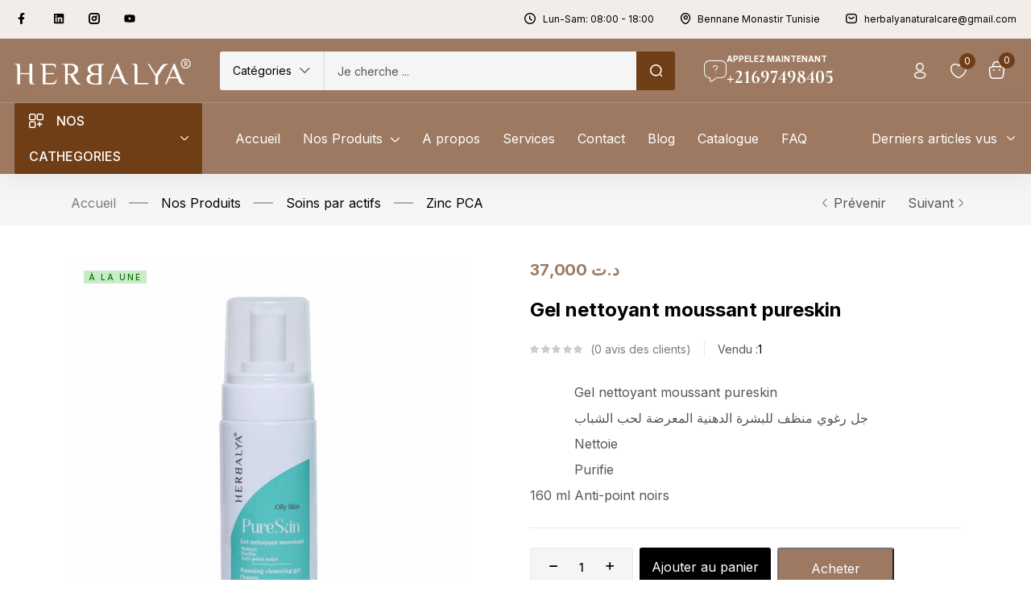

--- FILE ---
content_type: text/html; charset=UTF-8
request_url: https://herbalya.tn/produit/gel-nettoyant-moussant-pureskin/
body_size: 60601
content:
<!DOCTYPE html>
<html lang="fr-FR" class="no-js">
<head>
	<meta charset="UTF-8" />
	<meta name="viewport" content="width=device-width, initial-scale=1" />
	<link rel="profile" href="//gmpg.org/xfn/11" />
					<script>document.documentElement.className = document.documentElement.className + ' yes-js js_active js'</script>
			<meta name='robots' content='index, follow, max-image-preview:large, max-snippet:-1, max-video-preview:-1' />
<script>window._wca = window._wca || [];</script>

	<!-- This site is optimized with the Yoast SEO plugin v26.7 - https://yoast.com/wordpress/plugins/seo/ -->
	<title>Gel nettoyant moussant pureskin NettoiePurifieAnti-point noirs</title>
	<meta name="description" content="Gel nettoyant moussant pureskin جل رغوي منظف للبشرة الدهنية المعرضة لحب الشباب Nettoie Purifie Anti-point noirs herbalya tunisie" />
	<link rel="canonical" href="https://herbalya.tn/produit/gel-nettoyant-moussant-pureskin/" />
	<meta property="og:locale" content="fr_FR" />
	<meta property="og:type" content="article" />
	<meta property="og:title" content="Gel nettoyant moussant pureskin NettoiePurifieAnti-point noirs" />
	<meta property="og:description" content="Gel nettoyant moussant pureskin جل رغوي منظف للبشرة الدهنية المعرضة لحب الشباب Nettoie Purifie Anti-point noirs herbalya tunisie" />
	<meta property="og:url" content="https://herbalya.tn/produit/gel-nettoyant-moussant-pureskin/" />
	<meta property="og:site_name" content="Herbalya" />
	<meta property="article:modified_time" content="2025-12-02T10:37:44+00:00" />
	<meta property="og:image" content="https://herbalya.tn/wp-content/uploads/2025/02/gel-nettoyant-moussant-site-web_-scaled-e1683804170931.jpg" />
	<meta property="og:image:width" content="1200" />
	<meta property="og:image:height" content="1200" />
	<meta property="og:image:type" content="image/jpeg" />
	<meta name="twitter:card" content="summary_large_image" />
	<meta name="twitter:label1" content="Durée de lecture estimée" />
	<meta name="twitter:data1" content="2 minutes" />
	<script type="application/ld+json" class="yoast-schema-graph">{"@context":"https://schema.org","@graph":[{"@type":"WebPage","@id":"https://herbalya.tn/produit/gel-nettoyant-moussant-pureskin/","url":"https://herbalya.tn/produit/gel-nettoyant-moussant-pureskin/","name":"Gel nettoyant moussant pureskin NettoiePurifieAnti-point noirs","isPartOf":{"@id":"https://herbalya.tn/#website"},"primaryImageOfPage":{"@id":"https://herbalya.tn/produit/gel-nettoyant-moussant-pureskin/#primaryimage"},"image":{"@id":"https://herbalya.tn/produit/gel-nettoyant-moussant-pureskin/#primaryimage"},"thumbnailUrl":"https://herbalya.tn/wp-content/uploads/2025/02/gel-nettoyant-moussant-site-web_-scaled-e1683804170931.jpg","datePublished":"2025-02-17T21:48:45+00:00","dateModified":"2025-12-02T10:37:44+00:00","description":"Gel nettoyant moussant pureskin جل رغوي منظف للبشرة الدهنية المعرضة لحب الشباب Nettoie Purifie Anti-point noirs herbalya tunisie","breadcrumb":{"@id":"https://herbalya.tn/produit/gel-nettoyant-moussant-pureskin/#breadcrumb"},"inLanguage":"fr-FR","potentialAction":[{"@type":"ReadAction","target":["https://herbalya.tn/produit/gel-nettoyant-moussant-pureskin/"]}]},{"@type":"ImageObject","inLanguage":"fr-FR","@id":"https://herbalya.tn/produit/gel-nettoyant-moussant-pureskin/#primaryimage","url":"https://herbalya.tn/wp-content/uploads/2025/02/gel-nettoyant-moussant-site-web_-scaled-e1683804170931.jpg","contentUrl":"https://herbalya.tn/wp-content/uploads/2025/02/gel-nettoyant-moussant-site-web_-scaled-e1683804170931.jpg","width":1200,"height":1200},{"@type":"BreadcrumbList","@id":"https://herbalya.tn/produit/gel-nettoyant-moussant-pureskin/#breadcrumb","itemListElement":[{"@type":"ListItem","position":1,"name":"Accueil","item":"https://herbalya.tn/"},{"@type":"ListItem","position":2,"name":"Shop","item":"https://herbalya.tn/shop/"},{"@type":"ListItem","position":3,"name":"Gel nettoyant moussant pureskin"}]},{"@type":"WebSite","@id":"https://herbalya.tn/#website","url":"https://herbalya.tn/","name":"Herbalya","description":"Herbalya naturally soft beautifully strong","potentialAction":[{"@type":"SearchAction","target":{"@type":"EntryPoint","urlTemplate":"https://herbalya.tn/?s={search_term_string}"},"query-input":{"@type":"PropertyValueSpecification","valueRequired":true,"valueName":"search_term_string"}}],"inLanguage":"fr-FR"}]}</script>
	<!-- / Yoast SEO plugin. -->


<script type='application/javascript'  id='pys-version-script'>console.log('PixelYourSite Free version 11.1.5.2');</script>
<link rel='dns-prefetch' href='//stats.wp.com' />
<link rel='dns-prefetch' href='//fonts.googleapis.com' />
<link rel="alternate" type="application/rss+xml" title="Herbalya &raquo; Flux" href="https://herbalya.tn/feed/" />
<link rel="alternate" type="application/rss+xml" title="Herbalya &raquo; Flux des commentaires" href="https://herbalya.tn/comments/feed/" />
<link rel="alternate" type="application/rss+xml" title="Herbalya &raquo; Gel nettoyant moussant pureskin Flux des commentaires" href="https://herbalya.tn/produit/gel-nettoyant-moussant-pureskin/feed/" />
<link rel="alternate" title="oEmbed (JSON)" type="application/json+oembed" href="https://herbalya.tn/wp-json/oembed/1.0/embed?url=https%3A%2F%2Fherbalya.tn%2Fproduit%2Fgel-nettoyant-moussant-pureskin%2F" />
<link rel="alternate" title="oEmbed (XML)" type="text/xml+oembed" href="https://herbalya.tn/wp-json/oembed/1.0/embed?url=https%3A%2F%2Fherbalya.tn%2Fproduit%2Fgel-nettoyant-moussant-pureskin%2F&#038;format=xml" />
<style id='wp-img-auto-sizes-contain-inline-css' type='text/css'>
img:is([sizes=auto i],[sizes^="auto," i]){contain-intrinsic-size:3000px 1500px}
/*# sourceURL=wp-img-auto-sizes-contain-inline-css */
</style>
<link rel='stylesheet' id='easy-autocomplete-css' href='https://herbalya.tn/wp-content/plugins/woocommerce-products-filter/js/easy-autocomplete/easy-autocomplete.min.css?ver=3.3.6.4' type='text/css' media='all' />
<link rel='stylesheet' id='easy-autocomplete-theme-css' href='https://herbalya.tn/wp-content/plugins/woocommerce-products-filter/js/easy-autocomplete/easy-autocomplete.themes.min.css?ver=3.3.6.4' type='text/css' media='all' />
<style id='wp-emoji-styles-inline-css' type='text/css'>

	img.wp-smiley, img.emoji {
		display: inline !important;
		border: none !important;
		box-shadow: none !important;
		height: 1em !important;
		width: 1em !important;
		margin: 0 0.07em !important;
		vertical-align: -0.1em !important;
		background: none !important;
		padding: 0 !important;
	}
/*# sourceURL=wp-emoji-styles-inline-css */
</style>
<link rel='stylesheet' id='wp-block-library-css' href='https://herbalya.tn/wp-includes/css/dist/block-library/style.min.css?ver=6.9' type='text/css' media='all' />
<style id='classic-theme-styles-inline-css' type='text/css'>
/*! This file is auto-generated */
.wp-block-button__link{color:#fff;background-color:#32373c;border-radius:9999px;box-shadow:none;text-decoration:none;padding:calc(.667em + 2px) calc(1.333em + 2px);font-size:1.125em}.wp-block-file__button{background:#32373c;color:#fff;text-decoration:none}
/*# sourceURL=/wp-includes/css/classic-themes.min.css */
</style>
<style id='safe-svg-svg-icon-style-inline-css' type='text/css'>
.safe-svg-cover{text-align:center}.safe-svg-cover .safe-svg-inside{display:inline-block;max-width:100%}.safe-svg-cover svg{fill:currentColor;height:100%;max-height:100%;max-width:100%;width:100%}

/*# sourceURL=https://herbalya.tn/wp-content/plugins/safe-svg/dist/safe-svg-block-frontend.css */
</style>
<link rel='stylesheet' id='mediaelement-css' href='https://herbalya.tn/wp-includes/js/mediaelement/mediaelementplayer-legacy.min.css?ver=4.2.17' type='text/css' media='all' />
<link rel='stylesheet' id='wp-mediaelement-css' href='https://herbalya.tn/wp-includes/js/mediaelement/wp-mediaelement.min.css?ver=6.9' type='text/css' media='all' />
<style id='jetpack-sharing-buttons-style-inline-css' type='text/css'>
.jetpack-sharing-buttons__services-list{display:flex;flex-direction:row;flex-wrap:wrap;gap:0;list-style-type:none;margin:5px;padding:0}.jetpack-sharing-buttons__services-list.has-small-icon-size{font-size:12px}.jetpack-sharing-buttons__services-list.has-normal-icon-size{font-size:16px}.jetpack-sharing-buttons__services-list.has-large-icon-size{font-size:24px}.jetpack-sharing-buttons__services-list.has-huge-icon-size{font-size:36px}@media print{.jetpack-sharing-buttons__services-list{display:none!important}}.editor-styles-wrapper .wp-block-jetpack-sharing-buttons{gap:0;padding-inline-start:0}ul.jetpack-sharing-buttons__services-list.has-background{padding:1.25em 2.375em}
/*# sourceURL=https://herbalya.tn/wp-content/plugins/jetpack/_inc/blocks/sharing-buttons/view.css */
</style>
<link rel='stylesheet' id='yith-wcwl-add-to-wishlist-css' href='https://herbalya.tn/wp-content/plugins/yith-woocommerce-wishlist/assets/css/frontend/add-to-wishlist.css?ver=4.11.0' type='text/css' media='all' />
<style id='yith-wcwl-add-to-wishlist-inline-css' type='text/css'>
 :root { --add-to-wishlist-icon-color: #000000; --added-to-wishlist-icon-color: #000000; --rounded-corners-radius: 16px; --add-to-cart-rounded-corners-radius: 16px; --color-headers-background: #F4F4F4; --feedback-duration: 3s } 
/*# sourceURL=yith-wcwl-add-to-wishlist-inline-css */
</style>
<link rel='stylesheet' id='jquery-selectBox-css' href='https://herbalya.tn/wp-content/plugins/yith-woocommerce-wishlist/assets/css/jquery.selectBox.css?ver=1.2.0' type='text/css' media='all' />
<link rel='stylesheet' id='woocommerce_prettyPhoto_css-css' href='//herbalya.tn/wp-content/plugins/woocommerce/assets/css/prettyPhoto.css?ver=3.1.6' type='text/css' media='all' />
<link rel='stylesheet' id='yith-wcwl-main-css' href='https://herbalya.tn/wp-content/plugins/yith-woocommerce-wishlist/assets/css/style.css?ver=4.11.0' type='text/css' media='all' />
<style id='yith-wcwl-main-inline-css' type='text/css'>
 :root { --add-to-wishlist-icon-color: #000000; --added-to-wishlist-icon-color: #000000; --rounded-corners-radius: 16px; --add-to-cart-rounded-corners-radius: 16px; --color-headers-background: #F4F4F4; --feedback-duration: 3s } 
/*# sourceURL=yith-wcwl-main-inline-css */
</style>
<style id='global-styles-inline-css' type='text/css'>
:root{--wp--preset--aspect-ratio--square: 1;--wp--preset--aspect-ratio--4-3: 4/3;--wp--preset--aspect-ratio--3-4: 3/4;--wp--preset--aspect-ratio--3-2: 3/2;--wp--preset--aspect-ratio--2-3: 2/3;--wp--preset--aspect-ratio--16-9: 16/9;--wp--preset--aspect-ratio--9-16: 9/16;--wp--preset--color--black: #000000;--wp--preset--color--cyan-bluish-gray: #abb8c3;--wp--preset--color--white: #ffffff;--wp--preset--color--pale-pink: #f78da7;--wp--preset--color--vivid-red: #cf2e2e;--wp--preset--color--luminous-vivid-orange: #ff6900;--wp--preset--color--luminous-vivid-amber: #fcb900;--wp--preset--color--light-green-cyan: #7bdcb5;--wp--preset--color--vivid-green-cyan: #00d084;--wp--preset--color--pale-cyan-blue: #8ed1fc;--wp--preset--color--vivid-cyan-blue: #0693e3;--wp--preset--color--vivid-purple: #9b51e0;--wp--preset--gradient--vivid-cyan-blue-to-vivid-purple: linear-gradient(135deg,rgb(6,147,227) 0%,rgb(155,81,224) 100%);--wp--preset--gradient--light-green-cyan-to-vivid-green-cyan: linear-gradient(135deg,rgb(122,220,180) 0%,rgb(0,208,130) 100%);--wp--preset--gradient--luminous-vivid-amber-to-luminous-vivid-orange: linear-gradient(135deg,rgb(252,185,0) 0%,rgb(255,105,0) 100%);--wp--preset--gradient--luminous-vivid-orange-to-vivid-red: linear-gradient(135deg,rgb(255,105,0) 0%,rgb(207,46,46) 100%);--wp--preset--gradient--very-light-gray-to-cyan-bluish-gray: linear-gradient(135deg,rgb(238,238,238) 0%,rgb(169,184,195) 100%);--wp--preset--gradient--cool-to-warm-spectrum: linear-gradient(135deg,rgb(74,234,220) 0%,rgb(151,120,209) 20%,rgb(207,42,186) 40%,rgb(238,44,130) 60%,rgb(251,105,98) 80%,rgb(254,248,76) 100%);--wp--preset--gradient--blush-light-purple: linear-gradient(135deg,rgb(255,206,236) 0%,rgb(152,150,240) 100%);--wp--preset--gradient--blush-bordeaux: linear-gradient(135deg,rgb(254,205,165) 0%,rgb(254,45,45) 50%,rgb(107,0,62) 100%);--wp--preset--gradient--luminous-dusk: linear-gradient(135deg,rgb(255,203,112) 0%,rgb(199,81,192) 50%,rgb(65,88,208) 100%);--wp--preset--gradient--pale-ocean: linear-gradient(135deg,rgb(255,245,203) 0%,rgb(182,227,212) 50%,rgb(51,167,181) 100%);--wp--preset--gradient--electric-grass: linear-gradient(135deg,rgb(202,248,128) 0%,rgb(113,206,126) 100%);--wp--preset--gradient--midnight: linear-gradient(135deg,rgb(2,3,129) 0%,rgb(40,116,252) 100%);--wp--preset--font-size--small: 13px;--wp--preset--font-size--medium: 20px;--wp--preset--font-size--large: 36px;--wp--preset--font-size--x-large: 42px;--wp--preset--spacing--20: 0.44rem;--wp--preset--spacing--30: 0.67rem;--wp--preset--spacing--40: 1rem;--wp--preset--spacing--50: 1.5rem;--wp--preset--spacing--60: 2.25rem;--wp--preset--spacing--70: 3.38rem;--wp--preset--spacing--80: 5.06rem;--wp--preset--shadow--natural: 6px 6px 9px rgba(0, 0, 0, 0.2);--wp--preset--shadow--deep: 12px 12px 50px rgba(0, 0, 0, 0.4);--wp--preset--shadow--sharp: 6px 6px 0px rgba(0, 0, 0, 0.2);--wp--preset--shadow--outlined: 6px 6px 0px -3px rgb(255, 255, 255), 6px 6px rgb(0, 0, 0);--wp--preset--shadow--crisp: 6px 6px 0px rgb(0, 0, 0);}:where(.is-layout-flex){gap: 0.5em;}:where(.is-layout-grid){gap: 0.5em;}body .is-layout-flex{display: flex;}.is-layout-flex{flex-wrap: wrap;align-items: center;}.is-layout-flex > :is(*, div){margin: 0;}body .is-layout-grid{display: grid;}.is-layout-grid > :is(*, div){margin: 0;}:where(.wp-block-columns.is-layout-flex){gap: 2em;}:where(.wp-block-columns.is-layout-grid){gap: 2em;}:where(.wp-block-post-template.is-layout-flex){gap: 1.25em;}:where(.wp-block-post-template.is-layout-grid){gap: 1.25em;}.has-black-color{color: var(--wp--preset--color--black) !important;}.has-cyan-bluish-gray-color{color: var(--wp--preset--color--cyan-bluish-gray) !important;}.has-white-color{color: var(--wp--preset--color--white) !important;}.has-pale-pink-color{color: var(--wp--preset--color--pale-pink) !important;}.has-vivid-red-color{color: var(--wp--preset--color--vivid-red) !important;}.has-luminous-vivid-orange-color{color: var(--wp--preset--color--luminous-vivid-orange) !important;}.has-luminous-vivid-amber-color{color: var(--wp--preset--color--luminous-vivid-amber) !important;}.has-light-green-cyan-color{color: var(--wp--preset--color--light-green-cyan) !important;}.has-vivid-green-cyan-color{color: var(--wp--preset--color--vivid-green-cyan) !important;}.has-pale-cyan-blue-color{color: var(--wp--preset--color--pale-cyan-blue) !important;}.has-vivid-cyan-blue-color{color: var(--wp--preset--color--vivid-cyan-blue) !important;}.has-vivid-purple-color{color: var(--wp--preset--color--vivid-purple) !important;}.has-black-background-color{background-color: var(--wp--preset--color--black) !important;}.has-cyan-bluish-gray-background-color{background-color: var(--wp--preset--color--cyan-bluish-gray) !important;}.has-white-background-color{background-color: var(--wp--preset--color--white) !important;}.has-pale-pink-background-color{background-color: var(--wp--preset--color--pale-pink) !important;}.has-vivid-red-background-color{background-color: var(--wp--preset--color--vivid-red) !important;}.has-luminous-vivid-orange-background-color{background-color: var(--wp--preset--color--luminous-vivid-orange) !important;}.has-luminous-vivid-amber-background-color{background-color: var(--wp--preset--color--luminous-vivid-amber) !important;}.has-light-green-cyan-background-color{background-color: var(--wp--preset--color--light-green-cyan) !important;}.has-vivid-green-cyan-background-color{background-color: var(--wp--preset--color--vivid-green-cyan) !important;}.has-pale-cyan-blue-background-color{background-color: var(--wp--preset--color--pale-cyan-blue) !important;}.has-vivid-cyan-blue-background-color{background-color: var(--wp--preset--color--vivid-cyan-blue) !important;}.has-vivid-purple-background-color{background-color: var(--wp--preset--color--vivid-purple) !important;}.has-black-border-color{border-color: var(--wp--preset--color--black) !important;}.has-cyan-bluish-gray-border-color{border-color: var(--wp--preset--color--cyan-bluish-gray) !important;}.has-white-border-color{border-color: var(--wp--preset--color--white) !important;}.has-pale-pink-border-color{border-color: var(--wp--preset--color--pale-pink) !important;}.has-vivid-red-border-color{border-color: var(--wp--preset--color--vivid-red) !important;}.has-luminous-vivid-orange-border-color{border-color: var(--wp--preset--color--luminous-vivid-orange) !important;}.has-luminous-vivid-amber-border-color{border-color: var(--wp--preset--color--luminous-vivid-amber) !important;}.has-light-green-cyan-border-color{border-color: var(--wp--preset--color--light-green-cyan) !important;}.has-vivid-green-cyan-border-color{border-color: var(--wp--preset--color--vivid-green-cyan) !important;}.has-pale-cyan-blue-border-color{border-color: var(--wp--preset--color--pale-cyan-blue) !important;}.has-vivid-cyan-blue-border-color{border-color: var(--wp--preset--color--vivid-cyan-blue) !important;}.has-vivid-purple-border-color{border-color: var(--wp--preset--color--vivid-purple) !important;}.has-vivid-cyan-blue-to-vivid-purple-gradient-background{background: var(--wp--preset--gradient--vivid-cyan-blue-to-vivid-purple) !important;}.has-light-green-cyan-to-vivid-green-cyan-gradient-background{background: var(--wp--preset--gradient--light-green-cyan-to-vivid-green-cyan) !important;}.has-luminous-vivid-amber-to-luminous-vivid-orange-gradient-background{background: var(--wp--preset--gradient--luminous-vivid-amber-to-luminous-vivid-orange) !important;}.has-luminous-vivid-orange-to-vivid-red-gradient-background{background: var(--wp--preset--gradient--luminous-vivid-orange-to-vivid-red) !important;}.has-very-light-gray-to-cyan-bluish-gray-gradient-background{background: var(--wp--preset--gradient--very-light-gray-to-cyan-bluish-gray) !important;}.has-cool-to-warm-spectrum-gradient-background{background: var(--wp--preset--gradient--cool-to-warm-spectrum) !important;}.has-blush-light-purple-gradient-background{background: var(--wp--preset--gradient--blush-light-purple) !important;}.has-blush-bordeaux-gradient-background{background: var(--wp--preset--gradient--blush-bordeaux) !important;}.has-luminous-dusk-gradient-background{background: var(--wp--preset--gradient--luminous-dusk) !important;}.has-pale-ocean-gradient-background{background: var(--wp--preset--gradient--pale-ocean) !important;}.has-electric-grass-gradient-background{background: var(--wp--preset--gradient--electric-grass) !important;}.has-midnight-gradient-background{background: var(--wp--preset--gradient--midnight) !important;}.has-small-font-size{font-size: var(--wp--preset--font-size--small) !important;}.has-medium-font-size{font-size: var(--wp--preset--font-size--medium) !important;}.has-large-font-size{font-size: var(--wp--preset--font-size--large) !important;}.has-x-large-font-size{font-size: var(--wp--preset--font-size--x-large) !important;}
:where(.wp-block-post-template.is-layout-flex){gap: 1.25em;}:where(.wp-block-post-template.is-layout-grid){gap: 1.25em;}
:where(.wp-block-term-template.is-layout-flex){gap: 1.25em;}:where(.wp-block-term-template.is-layout-grid){gap: 1.25em;}
:where(.wp-block-columns.is-layout-flex){gap: 2em;}:where(.wp-block-columns.is-layout-grid){gap: 2em;}
:root :where(.wp-block-pullquote){font-size: 1.5em;line-height: 1.6;}
/*# sourceURL=global-styles-inline-css */
</style>
<link rel='stylesheet' id='sr7css-css' href='//herbalya.tn/wp-content/plugins/revslider/public/css/sr7.css?ver=6.7.23' type='text/css' media='all' />
<link rel='stylesheet' id='woof-css' href='https://herbalya.tn/wp-content/plugins/woocommerce-products-filter/css/front.css?ver=3.3.6.4' type='text/css' media='all' />
<style id='woof-inline-css' type='text/css'>

.woof_products_top_panel li span, .woof_products_top_panel2 li span{background: url(https://herbalya.tn/wp-content/plugins/woocommerce-products-filter/img/delete.png);background-size: 14px 14px;background-repeat: no-repeat;background-position: right;}
.woof_edit_view{
                    display: none;
                }


/*# sourceURL=woof-inline-css */
</style>
<link rel='stylesheet' id='chosen-drop-down-css' href='https://herbalya.tn/wp-content/plugins/woocommerce-products-filter/js/chosen/chosen.min.css?ver=3.3.6.4' type='text/css' media='all' />
<link rel='stylesheet' id='woof_by_author_html_items-css' href='https://herbalya.tn/wp-content/plugins/woocommerce-products-filter/ext/by_author/css/by_author.css?ver=3.3.6.4' type='text/css' media='all' />
<link rel='stylesheet' id='woof_by_backorder_html_items-css' href='https://herbalya.tn/wp-content/plugins/woocommerce-products-filter/ext/by_backorder/css/by_backorder.css?ver=3.3.6.4' type='text/css' media='all' />
<link rel='stylesheet' id='woof_by_featured_html_items-css' href='https://herbalya.tn/wp-content/plugins/woocommerce-products-filter/ext/by_featured/css/by_featured.css?ver=3.3.6.4' type='text/css' media='all' />
<link rel='stylesheet' id='woof_by_instock_html_items-css' href='https://herbalya.tn/wp-content/plugins/woocommerce-products-filter/ext/by_instock/css/by_instock.css?ver=3.3.6.4' type='text/css' media='all' />
<link rel='stylesheet' id='woof_by_onsales_html_items-css' href='https://herbalya.tn/wp-content/plugins/woocommerce-products-filter/ext/by_onsales/css/by_onsales.css?ver=3.3.6.4' type='text/css' media='all' />
<link rel='stylesheet' id='woof_by_sku_html_items-css' href='https://herbalya.tn/wp-content/plugins/woocommerce-products-filter/ext/by_sku/css/by_sku.css?ver=3.3.6.4' type='text/css' media='all' />
<link rel='stylesheet' id='woof_by_text_html_items-css' href='https://herbalya.tn/wp-content/plugins/woocommerce-products-filter/ext/by_text/assets/css/front.css?ver=3.3.6.4' type='text/css' media='all' />
<link rel='stylesheet' id='woof_color_html_items-css' href='https://herbalya.tn/wp-content/plugins/woocommerce-products-filter/ext/color/css/html_types/color.css?ver=3.3.6.4' type='text/css' media='all' />
<link rel='stylesheet' id='woof_image_html_items-css' href='https://herbalya.tn/wp-content/plugins/woocommerce-products-filter/ext/image/css/html_types/image.css?ver=3.3.6.4' type='text/css' media='all' />
<link rel='stylesheet' id='woof_label_html_items-css' href='https://herbalya.tn/wp-content/plugins/woocommerce-products-filter/ext/label/css/html_types/label.css?ver=3.3.6.4' type='text/css' media='all' />
<link rel='stylesheet' id='woof_select_hierarchy_html_items-css' href='https://herbalya.tn/wp-content/plugins/woocommerce-products-filter/ext/select_hierarchy/css/html_types/select_hierarchy.css?ver=3.3.6.4' type='text/css' media='all' />
<link rel='stylesheet' id='woof_select_radio_check_html_items-css' href='https://herbalya.tn/wp-content/plugins/woocommerce-products-filter/ext/select_radio_check/css/html_types/select_radio_check.css?ver=3.3.6.4' type='text/css' media='all' />
<link rel='stylesheet' id='woof_slider_html_items-css' href='https://herbalya.tn/wp-content/plugins/woocommerce-products-filter/ext/slider/css/html_types/slider.css?ver=3.3.6.4' type='text/css' media='all' />
<link rel='stylesheet' id='woof_sd_html_items_checkbox-css' href='https://herbalya.tn/wp-content/plugins/woocommerce-products-filter/ext/smart_designer/css/elements/checkbox.css?ver=3.3.6.4' type='text/css' media='all' />
<link rel='stylesheet' id='woof_sd_html_items_radio-css' href='https://herbalya.tn/wp-content/plugins/woocommerce-products-filter/ext/smart_designer/css/elements/radio.css?ver=3.3.6.4' type='text/css' media='all' />
<link rel='stylesheet' id='woof_sd_html_items_switcher-css' href='https://herbalya.tn/wp-content/plugins/woocommerce-products-filter/ext/smart_designer/css/elements/switcher.css?ver=3.3.6.4' type='text/css' media='all' />
<link rel='stylesheet' id='woof_sd_html_items_color-css' href='https://herbalya.tn/wp-content/plugins/woocommerce-products-filter/ext/smart_designer/css/elements/color.css?ver=3.3.6.4' type='text/css' media='all' />
<link rel='stylesheet' id='woof_sd_html_items_tooltip-css' href='https://herbalya.tn/wp-content/plugins/woocommerce-products-filter/ext/smart_designer/css/tooltip.css?ver=3.3.6.4' type='text/css' media='all' />
<link rel='stylesheet' id='woof_sd_html_items_front-css' href='https://herbalya.tn/wp-content/plugins/woocommerce-products-filter/ext/smart_designer/css/front.css?ver=3.3.6.4' type='text/css' media='all' />
<link rel='stylesheet' id='woof-switcher23-css' href='https://herbalya.tn/wp-content/plugins/woocommerce-products-filter/css/switcher.css?ver=3.3.6.4' type='text/css' media='all' />
<link rel='stylesheet' id='photoswipe-css' href='https://herbalya.tn/wp-content/plugins/woocommerce/assets/css/photoswipe/photoswipe.min.css?ver=10.4.3' type='text/css' media='all' />
<link rel='stylesheet' id='photoswipe-default-skin-css' href='https://herbalya.tn/wp-content/plugins/woocommerce/assets/css/photoswipe/default-skin/default-skin.min.css?ver=10.4.3' type='text/css' media='all' />
<link rel='stylesheet' id='woocommerce-layout-css' href='https://herbalya.tn/wp-content/plugins/woocommerce/assets/css/woocommerce-layout.css?ver=10.4.3' type='text/css' media='all' />
<style id='woocommerce-layout-inline-css' type='text/css'>

	.infinite-scroll .woocommerce-pagination {
		display: none;
	}
/*# sourceURL=woocommerce-layout-inline-css */
</style>
<link rel='stylesheet' id='woocommerce-smallscreen-css' href='https://herbalya.tn/wp-content/plugins/woocommerce/assets/css/woocommerce-smallscreen.css?ver=10.4.3' type='text/css' media='only screen and (max-width: 768px)' />
<link rel='stylesheet' id='woocommerce-general-css' href='https://herbalya.tn/wp-content/plugins/woocommerce/assets/css/woocommerce.css?ver=10.4.3' type='text/css' media='all' />
<style id='woocommerce-inline-inline-css' type='text/css'>
.woocommerce form .form-row .required { visibility: visible; }
/*# sourceURL=woocommerce-inline-inline-css */
</style>
<link rel='stylesheet' id='woo-variation-swatches-css' href='https://herbalya.tn/wp-content/plugins/woo-variation-swatches/assets/css/frontend.min.css?ver=1762889123' type='text/css' media='all' />
<style id='woo-variation-swatches-inline-css' type='text/css'>
:root {
--wvs-tick:url("data:image/svg+xml;utf8,%3Csvg filter='drop-shadow(0px 0px 2px rgb(0 0 0 / .8))' xmlns='http://www.w3.org/2000/svg'  viewBox='0 0 30 30'%3E%3Cpath fill='none' stroke='%23ffffff' stroke-linecap='round' stroke-linejoin='round' stroke-width='4' d='M4 16L11 23 27 7'/%3E%3C/svg%3E");

--wvs-cross:url("data:image/svg+xml;utf8,%3Csvg filter='drop-shadow(0px 0px 5px rgb(255 255 255 / .6))' xmlns='http://www.w3.org/2000/svg' width='72px' height='72px' viewBox='0 0 24 24'%3E%3Cpath fill='none' stroke='%23ff0000' stroke-linecap='round' stroke-width='0.6' d='M5 5L19 19M19 5L5 19'/%3E%3C/svg%3E");
--wvs-single-product-item-width:30px;
--wvs-single-product-item-height:30px;
--wvs-single-product-item-font-size:16px}
/*# sourceURL=woo-variation-swatches-inline-css */
</style>
<link rel='stylesheet' id='hara-theme-fonts-css' href='https://fonts.googleapis.com/css?family=Inter%3A400%2C500%2C600%2C700%7CCormorant%20Garamond%3A400%2C500%2C600%2C700&#038;subset=latin%2Clatin-ext&#038;display=swap' type='text/css' media='all' />
<link rel='stylesheet' id='bootstrap-css' href='https://herbalya.tn/wp-content/themes/hara/css/bootstrap.css?ver=5.1' type='text/css' media='all' />
<link rel='stylesheet' id='elementor-frontend-css' href='https://herbalya.tn/wp-content/plugins/elementor/assets/css/frontend.min.css?ver=3.34.1' type='text/css' media='all' />
<style id='elementor-frontend-inline-css' type='text/css'>
.elementor-kit-737{--e-global-color-primary:#6EC1E4;--e-global-color-secondary:#54595F;--e-global-color-text:#7A7A7A;--e-global-color-accent:#61CE70;--e-global-typography-primary-font-family:"Roboto";--e-global-typography-primary-font-weight:600;--e-global-typography-secondary-font-family:"Roboto Slab";--e-global-typography-secondary-font-weight:400;--e-global-typography-text-font-family:"Roboto";--e-global-typography-text-font-weight:400;--e-global-typography-accent-font-family:"Roboto";--e-global-typography-accent-font-weight:500;}.elementor-section.elementor-section-boxed > .elementor-container{max-width:1356px;}.e-con{--container-max-width:1356px;}.elementor-widget:not(:last-child){margin-block-end:20px;}.elementor-element{--widgets-spacing:20px 20px;--widgets-spacing-row:20px;--widgets-spacing-column:20px;}{}h1.page-title{display:var(--page-title-display);}@media(max-width:1024px){.elementor-section.elementor-section-boxed > .elementor-container{max-width:1024px;}.e-con{--container-max-width:1024px;}}@media(max-width:767px){.elementor-section.elementor-section-boxed > .elementor-container{max-width:767px;}.e-con{--container-max-width:767px;}}
.elementor-5992 .elementor-element.elementor-element-4eea4a5 > .elementor-container > .elementor-column > .elementor-widget-wrap{align-content:center;align-items:center;}.elementor-5992 .elementor-element.elementor-element-4eea4a5:not(.elementor-motion-effects-element-type-background), .elementor-5992 .elementor-element.elementor-element-4eea4a5 > .elementor-motion-effects-container > .elementor-motion-effects-layer{background-color:#F2EDE9;}.elementor-5992 .elementor-element.elementor-element-4eea4a5{transition:background 0.3s, border 0.3s, border-radius 0.3s, box-shadow 0.3s;padding:7px 0px 7px 0px;}.elementor-5992 .elementor-element.elementor-element-4eea4a5 > .elementor-background-overlay{transition:background 0.3s, border-radius 0.3s, opacity 0.3s;}.elementor-5992 .elementor-element.elementor-element-8c54d2a{--grid-template-columns:repeat(0, auto);--icon-size:14px;--grid-column-gap:25px;--grid-row-gap:0px;}.elementor-5992 .elementor-element.elementor-element-8c54d2a .elementor-widget-container{text-align:left;}.elementor-5992 .elementor-element.elementor-element-8c54d2a > .elementor-widget-container{margin:0px 0px 0px 4px;}.elementor-5992 .elementor-element.elementor-element-8c54d2a .elementor-social-icon{background-color:#FFFFFF00;--icon-padding:0em;}.elementor-5992 .elementor-element.elementor-element-8c54d2a .elementor-social-icon i{color:#000000;}.elementor-5992 .elementor-element.elementor-element-8c54d2a .elementor-social-icon svg{fill:#000000;}.elementor-5992 .elementor-element.elementor-element-8c54d2a .elementor-social-icon:hover i{color:#FFFFFF;}.elementor-5992 .elementor-element.elementor-element-8c54d2a .elementor-social-icon:hover svg{fill:#FFFFFF;}.elementor-5992 .elementor-element.elementor-element-58dbf52.elementor-column > .elementor-widget-wrap{justify-content:flex-end;}.elementor-5992 .elementor-element.elementor-element-2883dce .elementor-icon-list-icon i{color:#020000;transition:color 0.3s;}.elementor-5992 .elementor-element.elementor-element-2883dce .elementor-icon-list-icon svg{fill:#020000;transition:fill 0.3s;}.elementor-5992 .elementor-element.elementor-element-2883dce{--e-icon-list-icon-size:14px;--e-icon-list-icon-align:left;--e-icon-list-icon-margin:0 calc(var(--e-icon-list-icon-size, 1em) * 0.25) 0 0;--icon-vertical-offset:0px;}.elementor-5992 .elementor-element.elementor-element-2883dce .elementor-icon-list-item > .elementor-icon-list-text, .elementor-5992 .elementor-element.elementor-element-2883dce .elementor-icon-list-item > a{font-size:12px;line-height:18px;}.elementor-5992 .elementor-element.elementor-element-2883dce .elementor-icon-list-text{color:#000000;transition:color 0.3s;}.elementor-5992 .elementor-element.elementor-element-9b49c20 > .elementor-widget-container{margin:0px 0px 0px 32px;}.elementor-5992 .elementor-element.elementor-element-9b49c20 .elementor-icon-list-icon i{color:#000000;transition:color 0.3s;}.elementor-5992 .elementor-element.elementor-element-9b49c20 .elementor-icon-list-icon svg{fill:#000000;transition:fill 0.3s;}.elementor-5992 .elementor-element.elementor-element-9b49c20{--e-icon-list-icon-size:14px;--e-icon-list-icon-align:left;--e-icon-list-icon-margin:0 calc(var(--e-icon-list-icon-size, 1em) * 0.25) 0 0;--icon-vertical-offset:0px;}.elementor-5992 .elementor-element.elementor-element-9b49c20 .elementor-icon-list-item > .elementor-icon-list-text, .elementor-5992 .elementor-element.elementor-element-9b49c20 .elementor-icon-list-item > a{font-size:12px;line-height:18px;}.elementor-5992 .elementor-element.elementor-element-9b49c20 .elementor-icon-list-text{color:#000000;transition:color 0.3s;}.elementor-5992 .elementor-element.elementor-element-d1ac2a7 > .elementor-widget-container{margin:0px 0px 0px 32px;}.elementor-5992 .elementor-element.elementor-element-d1ac2a7 .elementor-icon-list-icon i{color:#000000;transition:color 0.3s;}.elementor-5992 .elementor-element.elementor-element-d1ac2a7 .elementor-icon-list-icon svg{fill:#000000;transition:fill 0.3s;}.elementor-5992 .elementor-element.elementor-element-d1ac2a7{--e-icon-list-icon-size:14px;--e-icon-list-icon-align:left;--e-icon-list-icon-margin:0 calc(var(--e-icon-list-icon-size, 1em) * 0.25) 0 0;--icon-vertical-offset:0px;}.elementor-5992 .elementor-element.elementor-element-d1ac2a7 .elementor-icon-list-item > .elementor-icon-list-text, .elementor-5992 .elementor-element.elementor-element-d1ac2a7 .elementor-icon-list-item > a{font-size:12px;line-height:18px;}.elementor-5992 .elementor-element.elementor-element-d1ac2a7 .elementor-icon-list-text{color:#000000;transition:color 0.3s;}.elementor-5992 .elementor-element.elementor-element-73fc734 > .elementor-container > .elementor-column > .elementor-widget-wrap{align-content:center;align-items:center;}.elementor-5992 .elementor-element.elementor-element-73fc734:not(.elementor-motion-effects-element-type-background), .elementor-5992 .elementor-element.elementor-element-73fc734 > .elementor-motion-effects-container > .elementor-motion-effects-layer{background-color:#9D7961;}.elementor-5992 .elementor-element.elementor-element-73fc734{border-style:solid;border-width:0px 0px 1px 0px;border-color:#FFFFFF2E;transition:background 0.3s, border 0.3s, border-radius 0.3s, box-shadow 0.3s;padding:16px 0px 15px 0px;}.elementor-5992 .elementor-element.elementor-element-73fc734 > .elementor-background-overlay{transition:background 0.3s, border-radius 0.3s, opacity 0.3s;}.elementor-5992 .elementor-element.elementor-element-f062a1c .tbay-search-form .tbay-search,
                    .elementor-5992 .elementor-element.elementor-element-f062a1c .tbay-search-form .select-category,
                    .elementor-5992 .elementor-element.elementor-element-f062a1c .tbay-search-form .select-category > select{height:48px;}.elementor-5992 .elementor-element.elementor-element-f062a1c .tbay-search-form .select-category,.elementor-5992 .elementor-element.elementor-element-f062a1c .tbay-search-form .button-search:not(.icon),
                    .elementor-5992 .elementor-element.elementor-element-f062a1c .tbay-preloader,.elementor-5992 .elementor-element.elementor-element-f062a1c .tbay-search-form .button-search:not(.icon) i,
                    .elementor-5992 .elementor-element.elementor-element-f062a1c .tbay-search-form .SumoSelect, 
                    .elementor-5992 .elementor-element.elementor-element-f062a1c .tbay-search-form .select-category .CaptionCont{line-height:48px;}.elementor-5992 .elementor-element.elementor-element-f062a1c .tbay-search-form .form-group .input-group{padding:0px 0px 0px 0px;background:#F5F5F5;border-radius:3px 3px 3px 3px;}.elementor-5992 .elementor-element.elementor-element-f062a1c .tbay-search-form .select-category .CaptionCont{border-radius:3px 0 0 3px;}.elementor-5992 .elementor-element.elementor-element-f062a1c .tbay-search-form .button-group,.elementor-5992 .elementor-element.elementor-element-f062a1c .tbay-search-form .button-search:not(.icon){border-radius:0 3px 3px 0;}.rtl .elementor-5992 .elementor-element.elementor-element-f062a1c .tbay-search-form .button-group, .rtl .elementor-5992 .elementor-element.elementor-element-f062a1c .tbay-search-form .button-search:not(.icon){border-radius:3px 0 0 3px;}.elementor-5992 .elementor-element.elementor-element-f062a1c .tbay-search-form .select-category > select{color:#000000;}.elementor-5992 .elementor-element.elementor-element-f062a1c .tbay-search-form .select-category{border-style:solid;border-width:0px 1px 0px 0px;border-color:#D9D9D9;}.elementor-5992 .elementor-element.elementor-element-f062a1c .tbay-search-form .button-search:not(.icon){padding:0px 16px 0px 17px;}.elementor-5992 .elementor-element.elementor-element-f062a1c .tbay-search-form .button-search i,
                    .elementor-5992 .elementor-element.elementor-element-f062a1c .tbay-search-form .button-search .text, .elementor-5992 .elementor-element.elementor-element-f062a1c .tbay-search-form .button-group:before{color:#FFFFFF;}.elementor-5992 .elementor-element.elementor-element-f062a1c .tbay-search-form .button-search,.elementor-5992 .elementor-element.elementor-element-f062a1c .tbay-search-form .button-group{background-color:#703E16;}.elementor-5992 .elementor-element.elementor-element-f062a1c .tbay-search-form .button-search:hover i,
                    .elementor-5992 .elementor-element.elementor-element-f062a1c .tbay-search-form .button-search:hover .text{color:#FFFFFF;}.elementor-5992 .elementor-element.elementor-element-f062a1c .tbay-search-form .button-search:hover{background-color:#703E16;}.elementor-5992 .elementor-element.elementor-element-e6161df > div.elementor-element-populated{padding:0px 0px 0px 18px !important;}.elementor-5992 .elementor-element.elementor-element-f6cfc50 .elementor-icon-box-wrapper{align-items:center;gap:10px;}.elementor-5992 .elementor-element.elementor-element-f6cfc50.elementor-view-stacked .elementor-icon{background-color:#FFFFFF;}.elementor-5992 .elementor-element.elementor-element-f6cfc50.elementor-view-framed .elementor-icon, .elementor-5992 .elementor-element.elementor-element-f6cfc50.elementor-view-default .elementor-icon{fill:#FFFFFF;color:#FFFFFF;border-color:#FFFFFF;}.elementor-5992 .elementor-element.elementor-element-f6cfc50 .elementor-icon{font-size:28px;}.elementor-5992 .elementor-element.elementor-element-f6cfc50 .elementor-icon-box-title, .elementor-5992 .elementor-element.elementor-element-f6cfc50 .elementor-icon-box-title a{font-size:10px;font-weight:700;text-transform:uppercase;line-height:15px;}.elementor-5992 .elementor-element.elementor-element-f6cfc50 .elementor-icon-box-title{color:#FFFFFF;}.elementor-5992 .elementor-element.elementor-element-f6cfc50 .elementor-icon-box-description{font-family:"Cormorant Garamond", Sans-serif;font-size:24px;font-weight:700;line-height:29px;color:#FFFFFF;}.elementor-5992 .elementor-element.elementor-element-b54d16e.elementor-column > .elementor-widget-wrap{justify-content:flex-end;}.elementor-5992 .elementor-element.elementor-element-b54d16e > div.elementor-element-populated{padding:0px 18px 0px 0px !important;}.elementor-5992 .elementor-element.elementor-element-41757a2 .tbay-login a i{font-size:20px !important;color:#FFFFFF;}.elementor-5992 .elementor-element.elementor-element-41757a2 .tbay-login > a:hover i{color:#FFFFFF;}.elementor-5992 .elementor-element.elementor-element-baae983 .top-wishlist i{color:#FFFFFF;}.elementor-5992 .elementor-element.elementor-element-baae983 .top-wishlist a:hover i{color:#FFFFFF;}.elementor-5992 .elementor-element.elementor-element-baae983 .top-wishlist .count_wishlist{font-size:12px;font-weight:400;background:#703E16;}.elementor-5992 .elementor-element.elementor-element-74a6cf1 .cart-dropdown .cart-icon{color:#FFFFFF;background-color:#02010100;}.elementor-5992 .elementor-element.elementor-element-74a6cf1 .cart-dropdown .cart-icon:hover{color:#FFFFFF;}.elementor-5992 .elementor-element.elementor-element-74a6cf1 .cart-icon span.mini-cart-items{font-size:12px;font-weight:400;color:#FFFFFF;background:#703E16;}.elementor-5992 .elementor-element.elementor-element-74a6cf1 .cart-popup .dropdown-menu.show{inset:51px 0px auto auto !important;}.rtl .elementor-5992 .elementor-element.elementor-element-74a6cf1 .cart-popup .dropdown-menu.show{inset:51px auto auto 0px !important;}.elementor-5992 .elementor-element.elementor-element-eec1cb9 > .elementor-container > .elementor-column > .elementor-widget-wrap{align-content:center;align-items:center;}.elementor-5992 .elementor-element.elementor-element-eec1cb9:not(.elementor-motion-effects-element-type-background), .elementor-5992 .elementor-element.elementor-element-eec1cb9 > .elementor-motion-effects-container > .elementor-motion-effects-layer{background-color:#9D7961;}.elementor-5992 .elementor-element.elementor-element-eec1cb9{box-shadow:0px 8px 24px 0px rgba(0, 0, 0, 0.05);transition:background 0.3s, border 0.3s, border-radius 0.3s, box-shadow 0.3s;}.elementor-5992 .elementor-element.elementor-element-eec1cb9 > .elementor-background-overlay{transition:background 0.3s, border-radius 0.3s, opacity 0.3s;}.elementor-5992 .elementor-element.elementor-element-2a5eaab{width:var( --container-widget-width, 106.714% );max-width:106.714%;--container-widget-width:106.714%;--container-widget-flex-grow:0;}.elementor-5992 .elementor-element.elementor-element-2a5eaab.elementor-element{--flex-grow:0;--flex-shrink:0;}.elementor-5992 .elementor-element.elementor-element-2a5eaab .toggle-menu-title span{line-height:44px;}.elementor-5992 .elementor-element.elementor-element-2a5eaab .toggle-menu-title, .elementor-5992 .elementor-element.elementor-element-2a5eaab .toggle-menu-title > *{color:#FFFFFF;}.elementor-5992 .elementor-element.elementor-element-2a5eaab .toggle-menu-title{background-color:#703E16;border-radius:2px 2px 2px 2px;}.elementor-bc-flex-widget .elementor-5992 .elementor-element.elementor-element-08213aa.elementor-column .elementor-widget-wrap{align-items:center;}.elementor-5992 .elementor-element.elementor-element-08213aa.elementor-column.elementor-element[data-element_type="column"] > .elementor-widget-wrap.elementor-element-populated{align-content:center;align-items:center;}.elementor-5992 .elementor-element.elementor-element-08213aa > div.elementor-element-populated{padding:0px 0px 0px 9px !important;}.elementor-5992 .elementor-element.elementor-element-43cd067 .elementor-nav-menu--main.tbay-horizontal >ul > li> a{color:#FFFFFF;}.elementor-5992 .elementor-element.elementor-element-43cd067 .elementor-nav-menu--main.tbay-horizontal >ul > li > a i{color:#FFFFFF;}.elementor-5992 .elementor-element.elementor-element-43cd067 .elementor-nav-menu--main.tbay-horizontal >ul > li> .caret:before{background-color:#FFFFFF;}.elementor-5992 .elementor-element.elementor-element-43cd067 .elementor-nav-menu--main.tbay-horizontal >ul > li> a:hover,
                    .elementor-5992 .elementor-element.elementor-element-43cd067 .tbay-element-nav-menu .elementor-nav-menu--main.tbay-horizontal >ul > li:hover> a >.caret,
                    .elementor-5992 .elementor-element.elementor-element-43cd067 .tbay-element-nav-menu .elementor-nav-menu--main.tbay-horizontal >ul > li:focus> a >.caret,
                    .elementor-5992 .elementor-element.elementor-element-43cd067 .tbay-element-nav-menu .elementor-nav-menu--main.tbay-horizontal >ul > li.current-menu-parent > a >.caret,
                    .elementor-5992 .elementor-element.elementor-element-43cd067 .elementor-nav-menu--main.tbay-horizontal >ul > li> a:hover i,
                    .elementor-5992 .elementor-element.elementor-element-43cd067 .elementor-nav-menu--main.tbay-horizontal >ul > li> a:focus i,
                    .elementor-5992 .elementor-element.elementor-element-43cd067 .elementor-nav-menu--main.tbay-horizontal >ul > li> a.active i,
                    .elementor-5992 .elementor-element.elementor-element-43cd067 .elementor-nav-menu--main.tbay-horizontal >ul > li > a:focus,
                    .elementor-5992 .elementor-element.elementor-element-43cd067 .elementor-nav-menu--main.tbay-horizontal >ul > li.current-menu-parent > a, 
                    .elementor-5992 .elementor-element.elementor-element-43cd067 .tbay-element-nav-menu .elementor-nav-menu--main.tbay-horizontal >ul > li.current-menu-item > a, 
                    .elementor-5992 .elementor-element.elementor-element-43cd067 .elementor-nav-menu--main.tbay-horizontal >ul > li.current_page_item > a,
                    .elementor-5992 .elementor-element.elementor-element-43cd067 .elementor-nav-menu--main.tbay-horizontal >ul > li.current_page_parent > a{color:#FFFFFF !important;}.elementor-5992 .elementor-element.elementor-element-43cd067 .elementor-nav-menu--main .elementor-item{padding:26px 0px 26px 0px;}.elementor-5992 .elementor-element.elementor-element-43cd067 .elementor-nav-menu--main .dropdown-menu .elementor-item{padding:0;}.elementor-bc-flex-widget .elementor-5992 .elementor-element.elementor-element-4ba93ba.elementor-column .elementor-widget-wrap{align-items:center;}.elementor-5992 .elementor-element.elementor-element-4ba93ba.elementor-column.elementor-element[data-element_type="column"] > .elementor-widget-wrap.elementor-element-populated{align-content:center;align-items:center;}.elementor-5992 .elementor-element.elementor-element-4ba93ba.elementor-column > .elementor-widget-wrap{justify-content:flex-end;}.elementor-5992 .elementor-element.elementor-element-4ba93ba > div.elementor-element-populated{padding:0px 14px 0px 18px !important;}.elementor-5992 .elementor-element.elementor-element-4ca445a .content-empty{text-align:center;}.elementor-5992 .elementor-element.elementor-element-4ca445a .product-recently-viewed-header h3{padding:23px 0px 23px 0px;color:#FFFFFF;}.elementor-5992 .elementor-element.elementor-element-4ca445a .product-recently-viewed-header:hover h3,
                    .elementor-5992 .elementor-element.elementor-element-4ca445a .product-recently-viewed-header:hover h3:after{color:#FFFFFF;}@media(min-width:768px){.elementor-5992 .elementor-element.elementor-element-87a1de4{width:37.333%;}.elementor-5992 .elementor-element.elementor-element-58dbf52{width:62.667%;}.elementor-5992 .elementor-element.elementor-element-b88b4aa{width:19.912%;}.elementor-5992 .elementor-element.elementor-element-a61c64d{width:46.981%;}.elementor-5992 .elementor-element.elementor-element-e6161df{width:15.917%;}.elementor-5992 .elementor-element.elementor-element-b54d16e{width:17.156%;}.elementor-5992 .elementor-element.elementor-element-9c98f58{width:21%;}.elementor-5992 .elementor-element.elementor-element-08213aa{width:59.469%;}.elementor-5992 .elementor-element.elementor-element-4ba93ba{width:18.672%;}}
.elementor-939 .elementor-element.elementor-element-26720d9:not(.elementor-motion-effects-element-type-background), .elementor-939 .elementor-element.elementor-element-26720d9 > .elementor-motion-effects-container > .elementor-motion-effects-layer{background-color:#9D7961;}.elementor-939 .elementor-element.elementor-element-26720d9{transition:background 0.3s, border 0.3s, border-radius 0.3s, box-shadow 0.3s;padding:81px 0px 72px 0px;}.elementor-939 .elementor-element.elementor-element-26720d9 > .elementor-background-overlay{transition:background 0.3s, border-radius 0.3s, opacity 0.3s;}.elementor-939 .elementor-element.elementor-element-e12917a > .elementor-element-populated{margin:0px 0px 0px 15px;--e-column-margin-right:0px;--e-column-margin-left:15px;}.elementor-939 .elementor-element.elementor-element-7d8f73d > .elementor-widget-container{margin:0px 0px 23px 0px;}.elementor-939 .elementor-element.elementor-element-7d8f73d .elementor-heading-title{font-family:"Cormorant Garamond", Sans-serif;font-size:24px;font-weight:700;line-height:36px;color:#FFFFFF;}.elementor-939 .elementor-element.elementor-element-cd2e6d4 > .elementor-widget-container{margin:0px 45px 27px 0px;}.elementor-939 .elementor-element.elementor-element-cd2e6d4{font-size:14px;color:#D9D9D9;}.elementor-939 .elementor-element.elementor-element-59170b0 > .elementor-widget-container{margin:0px 0px 0px 5px;}.elementor-939 .elementor-element.elementor-element-59170b0 .elementor-icon-box-wrapper{align-items:start;gap:14px;}.elementor-939 .elementor-element.elementor-element-59170b0 .elementor-icon-box-title{margin-block-end:3px;color:#FFFFFF;}.elementor-939 .elementor-element.elementor-element-59170b0.elementor-view-stacked .elementor-icon{background-color:#FFFFFF;}.elementor-939 .elementor-element.elementor-element-59170b0.elementor-view-framed .elementor-icon, .elementor-939 .elementor-element.elementor-element-59170b0.elementor-view-default .elementor-icon{fill:#FFFFFF;color:#FFFFFF;border-color:#FFFFFF;}.elementor-939 .elementor-element.elementor-element-59170b0 .elementor-icon{font-size:38px;}.elementor-939 .elementor-element.elementor-element-59170b0 .elementor-icon-box-title, .elementor-939 .elementor-element.elementor-element-59170b0 .elementor-icon-box-title a{font-size:12px;font-weight:700;text-transform:uppercase;line-height:1em;}.elementor-939 .elementor-element.elementor-element-59170b0 .elementor-icon-box-description{font-family:"Cormorant Garamond", Sans-serif;font-size:32px;font-weight:700;line-height:48px;color:#FFFFFF;}.elementor-939 .elementor-element.elementor-element-5d75db4{--grid-template-columns:repeat(0, auto);--icon-size:14px;--grid-column-gap:25px;--grid-row-gap:0px;}.elementor-939 .elementor-element.elementor-element-5d75db4 > .elementor-widget-container{padding:23px 0px 0px 4px;}.elementor-939 .elementor-element.elementor-element-5d75db4 .elementor-social-icon{background-color:#FFFFFF00;--icon-padding:0em;}.elementor-939 .elementor-element.elementor-element-5d75db4 .elementor-social-icon i{color:#FFFFFF;}.elementor-939 .elementor-element.elementor-element-5d75db4 .elementor-social-icon svg{fill:#FFFFFF;}.elementor-939 .elementor-element.elementor-element-5d75db4 .elementor-social-icon:hover i{color:#FFFFFF;}.elementor-939 .elementor-element.elementor-element-5d75db4 .elementor-social-icon:hover svg{fill:#FFFFFF;}.elementor-939 .elementor-element.elementor-element-b2bed8a > .elementor-widget-container{margin:0px 0px 23px 0px;}.elementor-939 .elementor-element.elementor-element-b2bed8a .elementor-heading-title{font-family:"Cormorant Garamond", Sans-serif;font-size:24px;font-weight:700;line-height:36px;color:#FFFFFF;}.elementor-939 .elementor-element.elementor-element-68253ab > .elementor-widget-container{margin:0px 0px 20px 0px;}.elementor-939 .elementor-element.elementor-element-68253ab{font-size:14px;font-weight:400;color:#D9D9D9;}.elementor-939 .elementor-element.elementor-element-94989b5 > .elementor-widget-container{margin:0px 0px 23px 0px;}.elementor-939 .elementor-element.elementor-element-94989b5 .elementor-heading-title{font-family:"Cormorant Garamond", Sans-serif;font-size:24px;font-weight:700;line-height:36px;color:#FFFFFF;}.elementor-939 .elementor-element.elementor-element-ac709cf{font-size:14px;color:#D9D9D9;}.elementor-939 .elementor-element.elementor-element-f2f6263{font-size:14px;color:#D9D9D9;}.elementor-939 .elementor-element.elementor-element-f27da67 .heading-tbay-title .title{font-size:24px;font-weight:700;line-height:36px;color:#FFFFFF;margin-bottom:22px;}.elementor-939 .elementor-element.elementor-element-f27da67 .menu-vertical > li > a{color:#D9D9D9 !important;}.elementor-939 .elementor-element.elementor-element-b560d43 > .elementor-widget-container{margin:0px 0px 23px 0px;}.elementor-939 .elementor-element.elementor-element-b560d43 .elementor-heading-title{font-family:"Cormorant Garamond", Sans-serif;font-size:24px;font-weight:700;line-height:36px;color:#FFFFFF;}.elementor-939 .elementor-element.elementor-element-88fd318 > .elementor-widget-container{margin:0px 0px 23px 0px;}.elementor-939 .elementor-element.elementor-element-88fd318{font-size:14px;color:#D9D9D9;}.elementor-939 .elementor-element.elementor-element-126876a > .elementor-widget-container{margin:0px 14px 14px 0px;}.elementor-939 .elementor-element.elementor-element-126876a .tbay-element-newsletter input[type="email"]{background-color:#FFFFFF;text-align:left;border-radius:3px 0px 0px 3px;}.elementor-939 .elementor-element.elementor-element-126876a .tbay-element-newsletter button[type="submit"]{background-color:#9E4E18;border-radius:0px 3px 3px 0px;padding:0px 0px 0px 0px;margin:0px 0px 0px 0px;}.elementor-939 .elementor-element.elementor-element-c8d8ba2{text-align:start;}.elementor-939 .elementor-element.elementor-element-f68ac65:not(.elementor-motion-effects-element-type-background), .elementor-939 .elementor-element.elementor-element-f68ac65 > .elementor-motion-effects-container > .elementor-motion-effects-layer{background-color:#B17A56;}.elementor-939 .elementor-element.elementor-element-f68ac65{transition:background 0.3s, border 0.3s, border-radius 0.3s, box-shadow 0.3s;padding:32px 0px 32px 0px;}.elementor-939 .elementor-element.elementor-element-f68ac65 > .elementor-background-overlay{transition:background 0.3s, border-radius 0.3s, opacity 0.3s;}.elementor-939 .elementor-element.elementor-element-ab59197 > .elementor-widget-container{margin:0px 0px 0px 15px;}.elementor-939 .elementor-element.elementor-element-ab59197{font-size:14px;line-height:21px;color:#E9E9E9;}.elementor-939 .elementor-element.elementor-element-07a4ff0.elementor-column > .elementor-widget-wrap{justify-content:flex-end;}.elementor-939 .elementor-element.elementor-element-0acc158 .elementor-nav-menu{justify-content:flex-end !important;}.elementor-939 .elementor-element.elementor-element-0acc158 > .elementor-widget-container{margin:0px 15px 0px 0px;}.elementor-939 .elementor-element.elementor-element-0acc158 .elementor-nav-menu--main >ul > li> a{font-size:14px;line-height:21px;}.elementor-939 .elementor-element.elementor-element-0acc158 .elementor-nav-menu--main.tbay-horizontal >ul > li> a{color:#E9E9E9;}.elementor-939 .elementor-element.elementor-element-0acc158 .elementor-nav-menu--main.tbay-horizontal >ul > li > a i{color:#E9E9E9;}.elementor-939 .elementor-element.elementor-element-0acc158 .elementor-nav-menu--main.tbay-horizontal >ul > li> .caret:before{background-color:#E9E9E9;}.elementor-939 .elementor-element.elementor-element-0acc158 .elementor-nav-menu--main .elementor-item{margin:0px 0px 0px 24px;}.elementor-939 .elementor-element.elementor-element-0acc158 .elementor-nav-menu--main .dropdown-menu .elementor-item{margin:0;}@media(max-width:1024px){.elementor-939 .elementor-element.elementor-element-e12917a > .elementor-element-populated{margin:0px 0px 40px 0px;--e-column-margin-right:0px;--e-column-margin-left:0px;}.elementor-939 .elementor-element.elementor-element-59170b0 > .elementor-widget-container{margin:0px 0px 0px 0px;}.elementor-939 .elementor-element.elementor-element-5d75db4 > .elementor-widget-container{padding:16px 0px 0px 0px;}.elementor-939 .elementor-element.elementor-element-f4c4e46 > .elementor-element-populated{margin:0px 0px 40px 0px;--e-column-margin-right:0px;--e-column-margin-left:0px;}.elementor-939 .elementor-element.elementor-element-ab59197 > .elementor-widget-container{margin:0px 0px 0px 0px;}.elementor-939 .elementor-element.elementor-element-0acc158 > .elementor-widget-container{margin:0px 0px 0px 0px;}}@media(min-width:768px){.elementor-939 .elementor-element.elementor-element-e12917a{width:29.281%;}.elementor-939 .elementor-element.elementor-element-f4c4e46{width:23.49%;}.elementor-939 .elementor-element.elementor-element-552b8c8{width:21.379%;}.elementor-939 .elementor-element.elementor-element-c02c20c{width:25.818%;}}@media(max-width:1024px) and (min-width:768px){.elementor-939 .elementor-element.elementor-element-e12917a{width:50%;}.elementor-939 .elementor-element.elementor-element-f4c4e46{width:50%;}.elementor-939 .elementor-element.elementor-element-552b8c8{width:50%;}.elementor-939 .elementor-element.elementor-element-c02c20c{width:50%;}}@media(max-width:767px){.elementor-939 .elementor-element.elementor-element-26720d9{padding:40px 0px 40px 0px;}.elementor-939 .elementor-element.elementor-element-7d8f73d > .elementor-widget-container{margin:0px 0px 15px 0px;}.elementor-939 .elementor-element.elementor-element-cd2e6d4 > .elementor-widget-container{margin:0px 0px 30px 0px;}.elementor-939 .elementor-element.elementor-element-59170b0 .elementor-icon-box-wrapper{text-align:start;}.elementor-939 .elementor-element.elementor-element-59170b0 .elementor-icon-box-description{font-size:24px;line-height:36px;}.elementor-939 .elementor-element.elementor-element-b2bed8a > .elementor-widget-container{margin:0px 0px 15px 0px;}.elementor-939 .elementor-element.elementor-element-94989b5 > .elementor-widget-container{margin:0px 0px 15px 0px;}.elementor-939 .elementor-element.elementor-element-552b8c8 > .elementor-element-populated{margin:0px 0px 30px 0px;--e-column-margin-right:0px;--e-column-margin-left:0px;}.elementor-939 .elementor-element.elementor-element-f27da67 .heading-tbay-title .title{margin-bottom:8px;}.elementor-939 .elementor-element.elementor-element-b560d43 > .elementor-widget-container{margin:0px 0px 15px 0px;}.elementor-939 .elementor-element.elementor-element-ab59197 > .elementor-widget-container{margin:20px 0px 0px 0px;}.elementor-939 .elementor-element.elementor-element-ab59197{text-align:start;}.elementor-939 .elementor-element.elementor-element-07a4ff0.elementor-column > .elementor-widget-wrap{justify-content:flex-start;}.elementor-939 .elementor-element.elementor-element-0acc158 .elementor-nav-menu{justify-content:flex-start !important;}.elementor-939 .elementor-element.elementor-element-0acc158 .elementor-nav-menu--main .elementor-item{margin:0px 24px 0px 0px;}.elementor-939 .elementor-element.elementor-element-0acc158 .elementor-nav-menu--main .dropdown-menu .elementor-item{margin:0;}}
/*# sourceURL=elementor-frontend-inline-css */
</style>
<link rel='stylesheet' id='hara-template-css' href='https://herbalya.tn/wp-content/themes/hara/css/template.css?ver=1.0' type='text/css' media='all' />
<link rel='stylesheet' id='hara-style-css' href='https://herbalya.tn/wp-content/themes/hara/style.css?ver=1.0' type='text/css' media='all' />
<style id='hara-style-inline-css' type='text/css'>
:root {--tb-theme-color: #9d7961;--tb-theme-color-hover: #95725c;--tb-header-mobile-bg: #fff;--tb-back-to-top-bg: #fff;--tb-back-to-top-bg-hover: #C4743F;--tb-back-to-top-color: #ffffff;--tb-back-to-top-color-hover: #fff;--tb-header-mobile-color: #000;}:root {--tb-text-primary-font: Inter, sans-serif;--tb-text-second-font: Cormorant Garamond, sans-serif;}/* Theme Options Styles */.checkout-logo img {max-width: 120px;}@media (max-width: 1199px) {/* Limit logo image height for mobile according to mobile header height */.mobile-logo a img {width: 100px;}.mobile-logo a img {padding-top: 5px;}}@media screen and (max-width: 782px) {html body.admin-bar{top: -46px !important;position: relative;}}/* Custom CSS */@media screen and (max-width: 767px) {body #message-purchased {display: none !important;}}@media (min-width: 1200px) {.slick-vertical div.slick-list {min-height: 304px !important;}}
/*# sourceURL=hara-style-inline-css */
</style>
<link rel='stylesheet' id='font-awesome-5-all-css' href='https://herbalya.tn/wp-content/plugins/elementor/assets/lib/font-awesome/css/all.min.css?ver=3.34.1' type='text/css' media='all' />
<link rel='stylesheet' id='font-awesome-4-shim-css' href='https://herbalya.tn/wp-content/plugins/elementor/assets/lib/font-awesome/css/v4-shims.min.css?ver=3.34.1' type='text/css' media='all' />
<link rel='stylesheet' id='font-awesome-css' href='https://herbalya.tn/wp-content/plugins/elementor/assets/lib/font-awesome/css/font-awesome.min.css?ver=4.7.0' type='text/css' media='all' />
<style id='font-awesome-inline-css' type='text/css'>
[data-font="FontAwesome"]:before {font-family: 'FontAwesome' !important;content: attr(data-icon) !important;speak: none !important;font-weight: normal !important;font-variant: normal !important;text-transform: none !important;line-height: 1 !important;font-style: normal !important;-webkit-font-smoothing: antialiased !important;-moz-osx-font-smoothing: grayscale !important;}
/*# sourceURL=font-awesome-inline-css */
</style>
<link rel='stylesheet' id='hara-font-tbay-custom-css' href='https://herbalya.tn/wp-content/themes/hara/css/font-tbay-custom.css?ver=1.0.0' type='text/css' media='all' />
<link rel='stylesheet' id='simple-line-icons-css' href='https://herbalya.tn/wp-content/themes/hara/css/simple-line-icons.css?ver=2.4.0' type='text/css' media='all' />
<link rel='stylesheet' id='material-design-iconic-font-css' href='https://herbalya.tn/wp-content/themes/hara/css/material-design-iconic-font.css?ver=2.2.0' type='text/css' media='all' />
<link rel='stylesheet' id='animate-css' href='https://herbalya.tn/wp-content/themes/hara/css/animate.css?ver=3.5.0' type='text/css' media='all' />
<link rel='stylesheet' id='jquery-treeview-css' href='https://herbalya.tn/wp-content/themes/hara/css/jquery.treeview.css?ver=1.0.0' type='text/css' media='all' />
<link rel='stylesheet' id='magnific-popup-css' href='https://herbalya.tn/wp-content/themes/hara/css/magnific-popup.css?ver=1.1.0' type='text/css' media='all' />
<link rel='stylesheet' id='hara-child-style-css' href='https://herbalya.tn/wp-content/themes/hara-child/style.css?ver=1.2.5' type='text/css' media='all' />
<link rel='stylesheet' id='elementor-gf-local-roboto-css' href='https://herbalya.tn/wp-content/uploads/elementor/google-fonts/css/roboto.css?ver=1743155606' type='text/css' media='all' />
<link rel='stylesheet' id='elementor-gf-local-robotoslab-css' href='https://herbalya.tn/wp-content/uploads/elementor/google-fonts/css/robotoslab.css?ver=1743155610' type='text/css' media='all' />
<link rel='stylesheet' id='elementor-gf-local-cormorantgaramond-css' href='https://herbalya.tn/wp-content/uploads/elementor/google-fonts/css/cormorantgaramond.css?ver=1743155614' type='text/css' media='all' />
<script type="text/template" id="tmpl-variation-template">
	<div class="woocommerce-variation-description">{{{ data.variation.variation_description }}}</div>
	<div class="woocommerce-variation-price">{{{ data.variation.price_html }}}</div>
	<div class="woocommerce-variation-availability">{{{ data.variation.availability_html }}}</div>
</script>
<script type="text/template" id="tmpl-unavailable-variation-template">
	<p role="alert">Désolé, ce produit n&rsquo;est pas disponible. Veuillez choisir une combinaison différente.</p>
</script>
<script type="text/javascript" src="https://herbalya.tn/wp-includes/js/jquery/jquery.min.js?ver=3.7.1" id="jquery-core-js"></script>
<script type="text/javascript" src="https://herbalya.tn/wp-includes/js/jquery/jquery-migrate.min.js?ver=3.4.1" id="jquery-migrate-js"></script>
<script type="text/javascript" src="https://herbalya.tn/wp-content/plugins/woocommerce-products-filter/js/easy-autocomplete/jquery.easy-autocomplete.min.js?ver=3.3.6.4" id="easy-autocomplete-js"></script>
<script type="text/javascript" id="woof-husky-js-extra">
/* <![CDATA[ */
var woof_husky_txt = {"ajax_url":"https://herbalya.tn/wp-admin/admin-ajax.php","plugin_uri":"https://herbalya.tn/wp-content/plugins/woocommerce-products-filter/ext/by_text/","loader":"https://herbalya.tn/wp-content/plugins/woocommerce-products-filter/ext/by_text/assets/img/ajax-loader.gif","not_found":"Nothing found!","prev":"Prev","next":"Next","site_link":"https://herbalya.tn","default_data":{"placeholder":"","behavior":"title_or_content_or_excerpt","search_by_full_word":"0","autocomplete":1,"how_to_open_links":"0","taxonomy_compatibility":"0","sku_compatibility":"1","custom_fields":"","search_desc_variant":"0","view_text_length":"10","min_symbols":"3","max_posts":"10","image":"","notes_for_customer":"","template":"","max_open_height":"300","page":0}};
//# sourceURL=woof-husky-js-extra
/* ]]> */
</script>
<script type="text/javascript" src="https://herbalya.tn/wp-content/plugins/woocommerce-products-filter/ext/by_text/assets/js/husky.js?ver=3.3.6.4" id="woof-husky-js"></script>
<script type="text/javascript" src="//herbalya.tn/wp-content/plugins/revslider/public/js/libs/tptools.js?ver=6.7.23" id="tp-tools-js" async="async" data-wp-strategy="async"></script>
<script type="text/javascript" src="//herbalya.tn/wp-content/plugins/revslider/public/js/sr7.js?ver=6.7.23" id="sr7-js" async="async" data-wp-strategy="async"></script>
<script type="text/javascript" src="https://herbalya.tn/wp-content/plugins/woocommerce/assets/js/jquery-blockui/jquery.blockUI.min.js?ver=2.7.0-wc.10.4.3" id="wc-jquery-blockui-js" data-wp-strategy="defer"></script>
<script type="text/javascript" id="wc-add-to-cart-js-extra">
/* <![CDATA[ */
var wc_add_to_cart_params = {"ajax_url":"/wp-admin/admin-ajax.php","wc_ajax_url":"/?wc-ajax=%%endpoint%%","i18n_view_cart":"Voir le panier","cart_url":"https://herbalya.tn/cart/","is_cart":"","cart_redirect_after_add":"no"};
//# sourceURL=wc-add-to-cart-js-extra
/* ]]> */
</script>
<script type="text/javascript" src="https://herbalya.tn/wp-content/plugins/woocommerce/assets/js/frontend/add-to-cart.min.js?ver=10.4.3" id="wc-add-to-cart-js" defer="defer" data-wp-strategy="defer"></script>
<script type="text/javascript" src="https://herbalya.tn/wp-content/plugins/woocommerce/assets/js/zoom/jquery.zoom.min.js?ver=1.7.21-wc.10.4.3" id="wc-zoom-js" defer="defer" data-wp-strategy="defer"></script>
<script type="text/javascript" src="https://herbalya.tn/wp-content/plugins/woocommerce/assets/js/flexslider/jquery.flexslider.min.js?ver=2.7.2-wc.10.4.3" id="wc-flexslider-js" defer="defer" data-wp-strategy="defer"></script>
<script type="text/javascript" src="https://herbalya.tn/wp-content/plugins/woocommerce/assets/js/photoswipe/photoswipe.min.js?ver=4.1.1-wc.10.4.3" id="wc-photoswipe-js" defer="defer" data-wp-strategy="defer"></script>
<script type="text/javascript" src="https://herbalya.tn/wp-content/plugins/woocommerce/assets/js/photoswipe/photoswipe-ui-default.min.js?ver=4.1.1-wc.10.4.3" id="wc-photoswipe-ui-default-js" defer="defer" data-wp-strategy="defer"></script>
<script type="text/javascript" id="wc-single-product-js-extra">
/* <![CDATA[ */
var wc_single_product_params = {"i18n_required_rating_text":"Veuillez s\u00e9lectionner une note","i18n_rating_options":["1\u00a0\u00e9toile sur 5","2\u00a0\u00e9toiles sur 5","3\u00a0\u00e9toiles sur 5","4\u00a0\u00e9toiles sur 5","5\u00a0\u00e9toiles sur 5"],"i18n_product_gallery_trigger_text":"Voir la galerie d\u2019images en plein \u00e9cran","review_rating_required":"yes","flexslider":{"rtl":false,"animation":"slide","smoothHeight":true,"directionNav":false,"controlNav":"thumbnails","slideshow":false,"animationSpeed":500,"animationLoop":false,"allowOneSlide":false},"zoom_enabled":"","zoom_options":[],"photoswipe_enabled":"1","photoswipe_options":{"shareEl":false,"closeOnScroll":false,"history":false,"hideAnimationDuration":0,"showAnimationDuration":0},"flexslider_enabled":"1"};
//# sourceURL=wc-single-product-js-extra
/* ]]> */
</script>
<script type="text/javascript" src="https://herbalya.tn/wp-content/plugins/woocommerce/assets/js/frontend/single-product.min.js?ver=10.4.3" id="wc-single-product-js" defer="defer" data-wp-strategy="defer"></script>
<script type="text/javascript" src="https://herbalya.tn/wp-content/plugins/woocommerce/assets/js/js-cookie/js.cookie.min.js?ver=2.1.4-wc.10.4.3" id="wc-js-cookie-js" defer="defer" data-wp-strategy="defer"></script>
<script type="text/javascript" id="woocommerce-js-extra">
/* <![CDATA[ */
var woocommerce_params = {"ajax_url":"/wp-admin/admin-ajax.php","wc_ajax_url":"/?wc-ajax=%%endpoint%%","i18n_password_show":"Afficher le mot de passe","i18n_password_hide":"Masquer le mot de passe"};
//# sourceURL=woocommerce-js-extra
/* ]]> */
</script>
<script type="text/javascript" src="https://herbalya.tn/wp-content/plugins/woocommerce/assets/js/frontend/woocommerce.min.js?ver=10.4.3" id="woocommerce-js" defer="defer" data-wp-strategy="defer"></script>
<script type="text/javascript" src="https://herbalya.tn/wp-includes/js/underscore.min.js?ver=1.13.7" id="underscore-js"></script>
<script type="text/javascript" id="wp-util-js-extra">
/* <![CDATA[ */
var _wpUtilSettings = {"ajax":{"url":"/wp-admin/admin-ajax.php"}};
//# sourceURL=wp-util-js-extra
/* ]]> */
</script>
<script type="text/javascript" src="https://herbalya.tn/wp-includes/js/wp-util.min.js?ver=6.9" id="wp-util-js"></script>
<script type="text/javascript" src="https://stats.wp.com/s-202604.js" id="woocommerce-analytics-js" defer="defer" data-wp-strategy="defer"></script>
<script type="text/javascript" src="https://herbalya.tn/wp-content/plugins/pixelyoursite/dist/scripts/jquery.bind-first-0.2.3.min.js?ver=0.2.3" id="jquery-bind-first-js"></script>
<script type="text/javascript" src="https://herbalya.tn/wp-content/plugins/pixelyoursite/dist/scripts/js.cookie-2.1.3.min.js?ver=2.1.3" id="js-cookie-pys-js"></script>
<script type="text/javascript" src="https://herbalya.tn/wp-content/plugins/pixelyoursite/dist/scripts/tld.min.js?ver=2.3.1" id="js-tld-js"></script>
<script type="text/javascript" id="pys-js-extra">
/* <![CDATA[ */
var pysOptions = {"staticEvents":{"facebook":{"woo_view_content":[{"delay":0,"type":"static","name":"ViewContent","pixelIds":["199908971695153"],"eventID":"737dcb24-72b4-42dd-b8cd-438477218b9e","params":{"content_ids":["10923"],"content_type":"product","content_name":"Gel nettoyant moussant pureskin","category_name":"Nos Produits, Zinc PCA, Soins Homme, Soins Visage, anti-acn\u00e9s, Boutons et points noirs, Gamme Acn\u00e9-stop, Gamme Pure Skin, Nettoyants & D\u00e9maquillants, Soin peau acn\u00e9ique, Soins Anti-\u00c2ge, Soins peau mixte \u00e0 grasse","value":"37","currency":"TND","contents":[{"id":"10923","quantity":1}],"product_price":"37","page_title":"Gel nettoyant moussant pureskin","post_type":"product","post_id":10923,"plugin":"PixelYourSite","user_role":"guest","event_url":"herbalya.tn/produit/gel-nettoyant-moussant-pureskin/"},"e_id":"woo_view_content","ids":[],"hasTimeWindow":false,"timeWindow":0,"woo_order":"","edd_order":""}],"init_event":[{"delay":0,"type":"static","ajaxFire":false,"name":"PageView","pixelIds":["199908971695153"],"eventID":"8e058fe4-4c36-4c83-9951-e863218c76f6","params":{"page_title":"Gel nettoyant moussant pureskin","post_type":"product","post_id":10923,"plugin":"PixelYourSite","user_role":"guest","event_url":"herbalya.tn/produit/gel-nettoyant-moussant-pureskin/"},"e_id":"init_event","ids":[],"hasTimeWindow":false,"timeWindow":0,"woo_order":"","edd_order":""}]}},"dynamicEvents":[],"triggerEvents":[],"triggerEventTypes":[],"facebook":{"pixelIds":["199908971695153"],"advancedMatching":[],"advancedMatchingEnabled":false,"removeMetadata":true,"wooVariableAsSimple":false,"serverApiEnabled":false,"wooCRSendFromServer":false,"send_external_id":null,"enabled_medical":false,"do_not_track_medical_param":["event_url","post_title","page_title","landing_page","content_name","categories","category_name","tags"],"meta_ldu":false},"debug":"","siteUrl":"https://herbalya.tn","ajaxUrl":"https://herbalya.tn/wp-admin/admin-ajax.php","ajax_event":"0393c9663f","enable_remove_download_url_param":"1","cookie_duration":"7","last_visit_duration":"60","enable_success_send_form":"","ajaxForServerEvent":"1","ajaxForServerStaticEvent":"1","useSendBeacon":"1","send_external_id":"1","external_id_expire":"180","track_cookie_for_subdomains":"1","google_consent_mode":"1","gdpr":{"ajax_enabled":false,"all_disabled_by_api":false,"facebook_disabled_by_api":false,"analytics_disabled_by_api":false,"google_ads_disabled_by_api":false,"pinterest_disabled_by_api":false,"bing_disabled_by_api":false,"reddit_disabled_by_api":false,"externalID_disabled_by_api":false,"facebook_prior_consent_enabled":true,"analytics_prior_consent_enabled":true,"google_ads_prior_consent_enabled":null,"pinterest_prior_consent_enabled":true,"bing_prior_consent_enabled":true,"cookiebot_integration_enabled":false,"cookiebot_facebook_consent_category":"marketing","cookiebot_analytics_consent_category":"statistics","cookiebot_tiktok_consent_category":"marketing","cookiebot_google_ads_consent_category":"marketing","cookiebot_pinterest_consent_category":"marketing","cookiebot_bing_consent_category":"marketing","consent_magic_integration_enabled":false,"real_cookie_banner_integration_enabled":false,"cookie_notice_integration_enabled":false,"cookie_law_info_integration_enabled":false,"analytics_storage":{"enabled":true,"value":"granted","filter":false},"ad_storage":{"enabled":true,"value":"granted","filter":false},"ad_user_data":{"enabled":true,"value":"granted","filter":false},"ad_personalization":{"enabled":true,"value":"granted","filter":false}},"cookie":{"disabled_all_cookie":false,"disabled_start_session_cookie":false,"disabled_advanced_form_data_cookie":false,"disabled_landing_page_cookie":false,"disabled_first_visit_cookie":false,"disabled_trafficsource_cookie":false,"disabled_utmTerms_cookie":false,"disabled_utmId_cookie":false},"tracking_analytics":{"TrafficSource":"direct","TrafficLanding":"undefined","TrafficUtms":[],"TrafficUtmsId":[]},"GATags":{"ga_datalayer_type":"default","ga_datalayer_name":"dataLayerPYS"},"woo":{"enabled":true,"enabled_save_data_to_orders":true,"addToCartOnButtonEnabled":true,"addToCartOnButtonValueEnabled":true,"addToCartOnButtonValueOption":"price","singleProductId":10923,"removeFromCartSelector":"form.woocommerce-cart-form .remove","addToCartCatchMethod":"add_cart_hook","is_order_received_page":false,"containOrderId":false},"edd":{"enabled":false},"cache_bypass":"1768963134"};
//# sourceURL=pys-js-extra
/* ]]> */
</script>
<script type="text/javascript" src="https://herbalya.tn/wp-content/plugins/pixelyoursite/dist/scripts/public.js?ver=11.1.5.2" id="pys-js"></script>
<script type="text/javascript" src="https://herbalya.tn/wp-content/plugins/elementor/assets/lib/font-awesome/js/v4-shims.min.js?ver=3.34.1" id="font-awesome-4-shim-js"></script>
<script type="text/javascript" id="wc-add-to-cart-variation-js-extra">
/* <![CDATA[ */
var wc_add_to_cart_variation_params = {"wc_ajax_url":"/?wc-ajax=%%endpoint%%","i18n_no_matching_variations_text":"D\u00e9sol\u00e9, aucun produit ne r\u00e9pond \u00e0 vos crit\u00e8res. Veuillez choisir une combinaison diff\u00e9rente.","i18n_make_a_selection_text":"Veuillez s\u00e9lectionner des options du produit avant de l\u2019ajouter \u00e0 votre panier.","i18n_unavailable_text":"D\u00e9sol\u00e9, ce produit n\u2019est pas disponible. Veuillez choisir une combinaison diff\u00e9rente.","i18n_reset_alert_text":"Votre s\u00e9lection a \u00e9t\u00e9 r\u00e9initialis\u00e9e. Veuillez s\u00e9lectionner des options du produit avant de l\u2019ajouter \u00e0 votre panier.","woo_variation_swatches_ajax_variation_threshold_min":"30","woo_variation_swatches_ajax_variation_threshold_max":"100","woo_variation_swatches_total_children":{}};
//# sourceURL=wc-add-to-cart-variation-js-extra
/* ]]> */
</script>
<script type="text/javascript" src="https://herbalya.tn/wp-content/plugins/woocommerce/assets/js/frontend/add-to-cart-variation.min.js?ver=10.4.3" id="wc-add-to-cart-variation-js" defer="defer" data-wp-strategy="defer"></script>
<link rel="https://api.w.org/" href="https://herbalya.tn/wp-json/" /><link rel="alternate" title="JSON" type="application/json" href="https://herbalya.tn/wp-json/wp/v2/product/10923" /><link rel="EditURI" type="application/rsd+xml" title="RSD" href="https://herbalya.tn/xmlrpc.php?rsd" />
<meta name="generator" content="WordPress 6.9" />
<meta name="generator" content="WooCommerce 10.4.3" />
<link rel='shortlink' href='https://herbalya.tn/?p=10923' />
<meta name="generator" content="Redux 4.5.10" />	<style>img#wpstats{display:none}</style>
		<meta name="pinterest-rich-pin" content="false" />	<noscript><style>.woocommerce-product-gallery{ opacity: 1 !important; }</style></noscript>
	<meta name="generator" content="Elementor 3.34.1; features: e_font_icon_svg, additional_custom_breakpoints; settings: css_print_method-internal, google_font-enabled, font_display-swap">
			<style>
				.e-con.e-parent:nth-of-type(n+4):not(.e-lazyloaded):not(.e-no-lazyload),
				.e-con.e-parent:nth-of-type(n+4):not(.e-lazyloaded):not(.e-no-lazyload) * {
					background-image: none !important;
				}
				@media screen and (max-height: 1024px) {
					.e-con.e-parent:nth-of-type(n+3):not(.e-lazyloaded):not(.e-no-lazyload),
					.e-con.e-parent:nth-of-type(n+3):not(.e-lazyloaded):not(.e-no-lazyload) * {
						background-image: none !important;
					}
				}
				@media screen and (max-height: 640px) {
					.e-con.e-parent:nth-of-type(n+2):not(.e-lazyloaded):not(.e-no-lazyload),
					.e-con.e-parent:nth-of-type(n+2):not(.e-lazyloaded):not(.e-no-lazyload) * {
						background-image: none !important;
					}
				}
			</style>
			<link rel="preconnect" href="https://fonts.googleapis.com">
<link rel="preconnect" href="https://fonts.gstatic.com/" crossorigin>
<meta name="generator" content="Powered by Slider Revolution 6.7.23 - responsive, Mobile-Friendly Slider Plugin for WordPress with comfortable drag and drop interface." />
<link rel="icon" href="https://herbalya.tn/wp-content/uploads/2025/02/cropped-Design-sans-titre-2025-02-25T134302.782-32x32.png" sizes="32x32" />
<link rel="icon" href="https://herbalya.tn/wp-content/uploads/2025/02/cropped-Design-sans-titre-2025-02-25T134302.782-192x192.png" sizes="192x192" />
<link rel="apple-touch-icon" href="https://herbalya.tn/wp-content/uploads/2025/02/cropped-Design-sans-titre-2025-02-25T134302.782-180x180.png" />
<meta name="msapplication-TileImage" content="https://herbalya.tn/wp-content/uploads/2025/02/cropped-Design-sans-titre-2025-02-25T134302.782-270x270.png" />
<script>
	window._tpt			??= {};
	window.SR7			??= {};
	_tpt.R				??= {};
	_tpt.R.fonts		??= {};
	_tpt.R.fonts.customFonts??= {};
	SR7.devMode			=  false;
	SR7.F 				??= {};
	SR7.G				??= {};
	SR7.LIB				??= {};
	SR7.E				??= {};
	SR7.E.gAddons		??= {};
	SR7.E.php 			??= {};
	SR7.E.nonce			= '15222b874d';
	SR7.E.ajaxurl		= 'https://herbalya.tn/wp-admin/admin-ajax.php';
	SR7.E.resturl		= 'https://herbalya.tn/wp-json/';
	SR7.E.slug_path		= 'revslider/revslider.php';
	SR7.E.slug			= 'revslider';
	SR7.E.plugin_url	= 'https://herbalya.tn/wp-content/plugins/revslider/';
	SR7.E.wp_plugin_url = 'https://herbalya.tn/wp-content/plugins/';
	SR7.E.revision		= '6.7.23';
	SR7.E.fontBaseUrl	= '';
	SR7.G.breakPoints 	= [1240,1024,778,480];
	SR7.E.modules 		= ['module','page','slide','layer','draw','animate','srtools','canvas','defaults','carousel','navigation','media','modifiers','migration'];
	SR7.E.libs 			= ['WEBGL'];
	SR7.E.css 			= ['csslp','cssbtns','cssfilters','cssnav','cssmedia'];
	SR7.E.resources		= {};
	SR7.JSON			??= {};
/*! Slider Revolution 7.0 - Page Processor */
!function(){"use strict";window.SR7??={},window._tpt??={},SR7.version="Slider Revolution 6.7.16",_tpt.getWinDim=function(t){_tpt.screenHeightWithUrlBar??=window.innerHeight;let e=SR7.F?.modal?.visible&&SR7.M[SR7.F.module.getIdByAlias(SR7.F.modal.requested)];_tpt.scrollBar=window.innerWidth!==document.documentElement.clientWidth||e&&window.innerWidth!==e.c.module.clientWidth,_tpt.winW=window.innerWidth-(_tpt.scrollBar||"prepare"==t?_tpt.scrollBarW??_tpt.mesureScrollBar():0),_tpt.winH=window.innerHeight,_tpt.winWAll=document.documentElement.clientWidth},_tpt.getResponsiveLevel=function(t,e){SR7.M[e];return _tpt.closestGE(t,_tpt.winWAll)},_tpt.mesureScrollBar=function(){let t=document.createElement("div");return t.className="RSscrollbar-measure",t.style.width="100px",t.style.height="100px",t.style.overflow="scroll",t.style.position="absolute",t.style.top="-9999px",document.body.appendChild(t),_tpt.scrollBarW=t.offsetWidth-t.clientWidth,document.body.removeChild(t),_tpt.scrollBarW},_tpt.loadCSS=async function(t,e,s){return s?_tpt.R.fonts.required[e].status=1:(_tpt.R[e]??={},_tpt.R[e].status=1),new Promise(((n,i)=>{if(_tpt.isStylesheetLoaded(t))s?_tpt.R.fonts.required[e].status=2:_tpt.R[e].status=2,n();else{const l=document.createElement("link");l.rel="stylesheet";let o="text",r="css";l["type"]=o+"/"+r,l.href=t,l.onload=()=>{s?_tpt.R.fonts.required[e].status=2:_tpt.R[e].status=2,n()},l.onerror=()=>{s?_tpt.R.fonts.required[e].status=3:_tpt.R[e].status=3,i(new Error(`Failed to load CSS: ${t}`))},document.head.appendChild(l)}}))},_tpt.addContainer=function(t){const{tag:e="div",id:s,class:n,datas:i,textContent:l,iHTML:o}=t,r=document.createElement(e);if(s&&""!==s&&(r.id=s),n&&""!==n&&(r.className=n),i)for(const[t,e]of Object.entries(i))"style"==t?r.style.cssText=e:r.setAttribute(`data-${t}`,e);return l&&(r.textContent=l),o&&(r.innerHTML=o),r},_tpt.collector=function(){return{fragment:new DocumentFragment,add(t){var e=_tpt.addContainer(t);return this.fragment.appendChild(e),e},append(t){t.appendChild(this.fragment)}}},_tpt.isStylesheetLoaded=function(t){let e=t.split("?")[0];return Array.from(document.querySelectorAll('link[rel="stylesheet"], link[rel="preload"]')).some((t=>t.href.split("?")[0]===e))},_tpt.preloader={requests:new Map,preloaderTemplates:new Map,show:function(t,e){if(!e||!t)return;const{type:s,color:n}=e;if(s<0||"off"==s)return;const i=`preloader_${s}`;let l=this.preloaderTemplates.get(i);l||(l=this.build(s,n),this.preloaderTemplates.set(i,l)),this.requests.has(t)||this.requests.set(t,{count:0});const o=this.requests.get(t);clearTimeout(o.timer),o.count++,1===o.count&&(o.timer=setTimeout((()=>{o.preloaderClone=l.cloneNode(!0),o.anim&&o.anim.kill(),void 0!==_tpt.gsap?o.anim=_tpt.gsap.fromTo(o.preloaderClone,1,{opacity:0},{opacity:1}):o.preloaderClone.classList.add("sr7-fade-in"),t.appendChild(o.preloaderClone)}),150))},hide:function(t){if(!this.requests.has(t))return;const e=this.requests.get(t);e.count--,e.count<0&&(e.count=0),e.anim&&e.anim.kill(),0===e.count&&(clearTimeout(e.timer),e.preloaderClone&&(e.preloaderClone.classList.remove("sr7-fade-in"),e.anim=_tpt.gsap.to(e.preloaderClone,.3,{opacity:0,onComplete:function(){e.preloaderClone.remove()}})))},state:function(t){if(!this.requests.has(t))return!1;return this.requests.get(t).count>0},build:(t,e="#ffffff",s="")=>{if(t<0||"off"===t)return null;const n=parseInt(t);if(t="prlt"+n,isNaN(n))return null;if(_tpt.loadCSS(SR7.E.plugin_url+"public/css/preloaders/t"+n+".css","preloader_"+t),isNaN(n)||n<6){const i=`background-color:${e}`,l=1===n||2==n?i:"",o=3===n||4==n?i:"",r=_tpt.collector();["dot1","dot2","bounce1","bounce2","bounce3"].forEach((t=>r.add({tag:"div",class:t,datas:{style:o}})));const d=_tpt.addContainer({tag:"sr7-prl",class:`${t} ${s}`,datas:{style:l}});return r.append(d),d}{let i={};if(7===n){let t;e.startsWith("#")?(t=e.replace("#",""),t=`rgba(${parseInt(t.substring(0,2),16)}, ${parseInt(t.substring(2,4),16)}, ${parseInt(t.substring(4,6),16)}, `):e.startsWith("rgb")&&(t=e.slice(e.indexOf("(")+1,e.lastIndexOf(")")).split(",").map((t=>t.trim())),t=`rgba(${t[0]}, ${t[1]}, ${t[2]}, `),t&&(i.style=`border-top-color: ${t}0.65); border-bottom-color: ${t}0.15); border-left-color: ${t}0.65); border-right-color: ${t}0.15)`)}else 12===n&&(i.style=`background:${e}`);const l=[10,0,4,2,5,9,0,4,4,2][n-6],o=_tpt.collector(),r=o.add({tag:"div",class:"sr7-prl-inner",datas:i});Array.from({length:l}).forEach((()=>r.appendChild(o.add({tag:"span",datas:{style:`background:${e}`}}))));const d=_tpt.addContainer({tag:"sr7-prl",class:`${t} ${s}`});return o.append(d),d}}},SR7.preLoader={show:(t,e)=>{"off"!==(SR7.M[t]?.settings?.pLoader?.type??"off")&&_tpt.preloader.show(e||SR7.M[t].c.module,SR7.M[t]?.settings?.pLoader??{color:"#fff",type:10})},hide:(t,e)=>{"off"!==(SR7.M[t]?.settings?.pLoader?.type??"off")&&_tpt.preloader.hide(e||SR7.M[t].c.module)},state:(t,e)=>_tpt.preloader.state(e||SR7.M[t].c.module)},_tpt.prepareModuleHeight=function(t){window.SR7.M??={},window.SR7.M[t.id]??={},"ignore"==t.googleFont&&(SR7.E.ignoreGoogleFont=!0);let e=window.SR7.M[t.id];if(null==_tpt.scrollBarW&&_tpt.mesureScrollBar(),e.c??={},e.states??={},e.settings??={},e.settings.size??={},t.fixed&&(e.settings.fixed=!0),e.c.module=document.getElementById(t.id),e.c.adjuster=e.c.module.getElementsByTagName("sr7-adjuster")[0],e.c.content=e.c.module.getElementsByTagName("sr7-content")[0],"carousel"==t.type&&(e.c.carousel=e.c.content.getElementsByTagName("sr7-carousel")[0]),null==e.c.module||null==e.c.module)return;t.plType&&t.plColor&&(e.settings.pLoader={type:t.plType,color:t.plColor}),void 0!==t.plType&&"off"!==t.plType&&SR7.preLoader.show(t.id,e.c.module),_tpt.winW||_tpt.getWinDim("prepare"),_tpt.getWinDim();let s=""+e.c.module.dataset?.modal;"modal"==s||"true"==s||"undefined"!==s&&"false"!==s||(e.settings.size.fullWidth=t.size.fullWidth,e.LEV??=_tpt.getResponsiveLevel(window.SR7.G.breakPoints,t.id),t.vpt=_tpt.fillArray(t.vpt,5),e.settings.vPort=t.vpt[e.LEV],void 0!==t.el&&"720"==t.el[4]&&t.gh[4]!==t.el[4]&&"960"==t.el[3]&&t.gh[3]!==t.el[3]&&"768"==t.el[2]&&t.gh[2]!==t.el[2]&&delete t.el,e.settings.size.height=null==t.el||null==t.el[e.LEV]||0==t.el[e.LEV]||"auto"==t.el[e.LEV]?_tpt.fillArray(t.gh,5,-1):_tpt.fillArray(t.el,5,-1),e.settings.size.width=_tpt.fillArray(t.gw,5,-1),e.settings.size.minHeight=_tpt.fillArray(t.mh??[0],5,-1),e.cacheSize={fullWidth:e.settings.size?.fullWidth,fullHeight:e.settings.size?.fullHeight},void 0!==t.off&&(t.off?.t&&(e.settings.size.m??={})&&(e.settings.size.m.t=t.off.t),t.off?.b&&(e.settings.size.m??={})&&(e.settings.size.m.b=t.off.b),t.off?.l&&(e.settings.size.p??={})&&(e.settings.size.p.l=t.off.l),t.off?.r&&(e.settings.size.p??={})&&(e.settings.size.p.r=t.off.r),e.offsetPrepared=!0),_tpt.updatePMHeight(t.id,t,!0))},_tpt.updatePMHeight=(t,e,s)=>{let n=SR7.M[t];var i=n.settings.size.fullWidth?_tpt.winW:n.c.module.parentNode.offsetWidth;i=0===i||isNaN(i)?_tpt.winW:i;let l=n.settings.size.width[n.LEV]||n.settings.size.width[n.LEV++]||n.settings.size.width[n.LEV--]||i,o=n.settings.size.height[n.LEV]||n.settings.size.height[n.LEV++]||n.settings.size.height[n.LEV--]||0,r=n.settings.size.minHeight[n.LEV]||n.settings.size.minHeight[n.LEV++]||n.settings.size.minHeight[n.LEV--]||0;if(o="auto"==o?0:o,o=parseInt(o),"carousel"!==e.type&&(i-=parseInt(e.onw??0)||0),n.MP=!n.settings.size.fullWidth&&i<l||_tpt.winW<l?Math.min(1,i/l):1,e.size.fullScreen||e.size.fullHeight){let t=parseInt(e.fho)||0,s=(""+e.fho).indexOf("%")>-1;e.newh=_tpt.winH-(s?_tpt.winH*t/100:t)}else e.newh=n.MP*Math.max(o,r);if(e.newh+=(parseInt(e.onh??0)||0)+(parseInt(e.carousel?.pt)||0)+(parseInt(e.carousel?.pb)||0),void 0!==e.slideduration&&(e.newh=Math.max(e.newh,parseInt(e.slideduration)/3)),e.shdw&&_tpt.buildShadow(e.id,e),n.c.adjuster.style.height=e.newh+"px",n.c.module.style.height=e.newh+"px",n.c.content.style.height=e.newh+"px",n.states.heightPrepared=!0,n.dims??={},n.dims.moduleRect=n.c.module.getBoundingClientRect(),n.c.content.style.left="-"+n.dims.moduleRect.left+"px",!n.settings.size.fullWidth)return s&&requestAnimationFrame((()=>{i!==n.c.module.parentNode.offsetWidth&&_tpt.updatePMHeight(e.id,e)})),void _tpt.bgStyle(e.id,e,window.innerWidth==_tpt.winW,!0);_tpt.bgStyle(e.id,e,window.innerWidth==_tpt.winW,!0),requestAnimationFrame((function(){s&&requestAnimationFrame((()=>{i!==n.c.module.parentNode.offsetWidth&&_tpt.updatePMHeight(e.id,e)}))})),n.earlyResizerFunction||(n.earlyResizerFunction=function(){requestAnimationFrame((function(){_tpt.getWinDim(),_tpt.moduleDefaults(e.id,e),_tpt.updateSlideBg(t,!0)}))},window.addEventListener("resize",n.earlyResizerFunction))},_tpt.buildShadow=function(t,e){let s=SR7.M[t];null==s.c.shadow&&(s.c.shadow=document.createElement("sr7-module-shadow"),s.c.shadow.classList.add("sr7-shdw-"+e.shdw),s.c.content.appendChild(s.c.shadow))},_tpt.bgStyle=async(t,e,s,n,i)=>{const l=SR7.M[t];if((e=e??l.settings).fixed&&!l.c.module.classList.contains("sr7-top-fixed")&&(l.c.module.classList.add("sr7-top-fixed"),l.c.module.style.position="fixed",l.c.module.style.width="100%",l.c.module.style.top="0px",l.c.module.style.left="0px",l.c.module.style.pointerEvents="none",l.c.module.style.zIndex=5e3,l.c.content.style.pointerEvents="none"),null==l.c.bgcanvas){let t=document.createElement("sr7-module-bg"),o=!1;if("string"==typeof e?.bg?.color&&e?.bg?.color.includes("{"))if(_tpt.gradient&&_tpt.gsap)e.bg.color=_tpt.gradient.convert(e.bg.color);else try{let t=JSON.parse(e.bg.color);(t?.orig||t?.string)&&(e.bg.color=JSON.parse(e.bg.color))}catch(t){return}let r="string"==typeof e?.bg?.color?e?.bg?.color||"transparent":e?.bg?.color?.string??e?.bg?.color?.orig??e?.bg?.color?.color??"transparent";if(t.style["background"+(String(r).includes("grad")?"":"Color")]=r,("transparent"!==r||i)&&(o=!0),l.offsetPrepared&&(t.style.visibility="hidden"),e?.bg?.image?.src&&(t.style.backgroundImage=`url(${e?.bg?.image.src})`,t.style.backgroundSize=""==(e.bg.image?.size??"")?"cover":e.bg.image.size,t.style.backgroundPosition=e.bg.image.position,t.style.backgroundRepeat=""==e.bg.image.repeat||null==e.bg.image.repeat?"no-repeat":e.bg.image.repeat,o=!0),!o)return;l.c.bgcanvas=t,e.size.fullWidth?t.style.width=_tpt.winW-(s&&_tpt.winH<document.body.offsetHeight?_tpt.scrollBarW:0)+"px":n&&(t.style.width=l.c.module.offsetWidth+"px"),e.sbt?.use?l.c.content.appendChild(l.c.bgcanvas):l.c.module.appendChild(l.c.bgcanvas)}l.c.bgcanvas.style.height=void 0!==e.newh?e.newh+"px":("carousel"==e.type?l.dims.module.h:l.dims.content.h)+"px",l.c.bgcanvas.style.left=!s&&e.sbt?.use||l.c.bgcanvas.closest("SR7-CONTENT")?"0px":"-"+(l?.dims?.moduleRect?.left??0)+"px"},_tpt.updateSlideBg=function(t,e){const s=SR7.M[t];let n=s.settings;s?.c?.bgcanvas&&(n.size.fullWidth?s.c.bgcanvas.style.width=_tpt.winW-(e&&_tpt.winH<document.body.offsetHeight?_tpt.scrollBarW:0)+"px":preparing&&(s.c.bgcanvas.style.width=s.c.module.offsetWidth+"px"))},_tpt.moduleDefaults=(t,e)=>{let s=SR7.M[t];null!=s&&null!=s.c&&null!=s.c.module&&(s.dims??={},s.dims.moduleRect=s.c.module.getBoundingClientRect(),s.c.content.style.left="-"+s.dims.moduleRect.left+"px",s.c.content.style.width=_tpt.winW-_tpt.scrollBarW+"px","carousel"==e.type&&(s.c.module.style.overflow="visible"),_tpt.bgStyle(t,e,window.innerWidth==_tpt.winW))},_tpt.getOffset=t=>{var e=t.getBoundingClientRect(),s=window.pageXOffset||document.documentElement.scrollLeft,n=window.pageYOffset||document.documentElement.scrollTop;return{top:e.top+n,left:e.left+s}},_tpt.fillArray=function(t,e){let s,n;t=Array.isArray(t)?t:[t];let i=Array(e),l=t.length;for(n=0;n<t.length;n++)i[n+(e-l)]=t[n],null==s&&"#"!==t[n]&&(s=t[n]);for(let t=0;t<e;t++)void 0!==i[t]&&"#"!=i[t]||(i[t]=s),s=i[t];return i},_tpt.closestGE=function(t,e){let s=Number.MAX_VALUE,n=-1;for(let i=0;i<t.length;i++)t[i]-1>=e&&t[i]-1-e<s&&(s=t[i]-1-e,n=i);return++n}}();</script>
</head>
<body class="wp-singular product-template-default single single-product postid-10923 wp-theme-hara wp-child-theme-hara-child theme-hara woocommerce woocommerce-page woocommerce-no-js woo-variation-swatches wvs-behavior-blur wvs-theme-hara-child wvs-mobile wvs-show-label wvs-tooltip tbay-search-mb tbay-body-menu-bar tbay-wc-gallery-lightbox form-cart-popup tbay-show-cart-mobile tbay-body-mobile-product-two  elementor-default elementor-kit-737 woocommerce tbay-variation-free ajax_cart_right mobile-show-footer-desktop mobile-show-footer-icon">
<div id="wrapper-container" class="wrapper-container">


	  
<div id="tbay-mobile-smartmenu" data-title="Menu" class="tbay-mmenu d-xl-none"> 


    <div class="tbay-offcanvas-body">
        
        <div id="mmenu-close">
            <button type="button" class="btn btn-toggle-canvas" data-toggle="offcanvas">
                <i class="tb-icon tb-icon-close-01"></i>
            </button>
        </div>

                <nav id="tbay-mobile-menu-navbar" class="menu navbar navbar-offcanvas navbar-static" data-id="menu-menu" >
            <style id="elementor-post-11122">.elementor-11122 .elementor-element.elementor-element-71def8b{--display:grid;--e-con-grid-template-columns:repeat(4, 1fr);--e-con-grid-template-rows:repeat(1, 1fr);--grid-auto-flow:row;}@media(max-width:1024px){.elementor-11122 .elementor-element.elementor-element-71def8b{--grid-auto-flow:row;}}@media(max-width:767px){.elementor-11122 .elementor-element.elementor-element-71def8b{--e-con-grid-template-columns:repeat(1, 1fr);--e-con-grid-template-rows:repeat(1, 1fr);--grid-auto-flow:row;}}</style><style id="elementor-post-11125">.elementor-11125 .elementor-element.elementor-element-4ce079b7{--display:grid;--e-con-grid-template-columns:repeat(4, 1fr);--e-con-grid-template-rows:repeat(1, 1fr);--grid-auto-flow:row;}.elementor-11125 .elementor-element.elementor-element-7a4ab926 p{margin-block-end:0px;}@media(max-width:1024px){.elementor-11125 .elementor-element.elementor-element-4ce079b7{--grid-auto-flow:row;}}@media(max-width:767px){.elementor-11125 .elementor-element.elementor-element-4ce079b7{--e-con-grid-template-columns:repeat(1, 1fr);--e-con-grid-template-rows:repeat(1, 1fr);--grid-auto-flow:row;}}</style><style id="elementor-post-11185">.elementor-11185 .elementor-element.elementor-element-6cc56f33{--display:grid;--e-con-grid-template-columns:repeat(4, 1fr);--e-con-grid-template-rows:repeat(1, 1fr);--grid-auto-flow:row;}@media(max-width:1024px){.elementor-11185 .elementor-element.elementor-element-6cc56f33{--grid-auto-flow:row;}}@media(max-width:767px){.elementor-11185 .elementor-element.elementor-element-6cc56f33{--e-con-grid-template-columns:repeat(1, 1fr);--e-con-grid-template-rows:repeat(1, 1fr);--grid-auto-flow:row;}}</style><style id="elementor-post-12043">.elementor-12043 .elementor-element.elementor-element-7b180d45{--display:grid;--e-con-grid-template-columns:repeat(4, 1fr);--e-con-grid-template-rows:repeat(1, 1fr);--grid-auto-flow:row;}@media(max-width:1024px){.elementor-12043 .elementor-element.elementor-element-7b180d45{--grid-auto-flow:row;}}@media(max-width:767px){.elementor-12043 .elementor-element.elementor-element-7b180d45{--e-con-grid-template-columns:repeat(1, 1fr);--e-con-grid-template-rows:repeat(1, 1fr);--grid-auto-flow:row;}}</style><div id="main-mobile-menu-mmenu" class="menu-menu-container"><ul id="main-mobile-menu-mmenu-wrapper" class="menu" data-id="menu"><li id="menu-item-11119" class="menu-item menu-item-type-taxonomy menu-item-object-product_cat current-product-ancestor current-menu-parent current-product-parent menu-item-11119 active-mega-menu sub-menu-right"><a class="elementor-item" href="https://herbalya.tn/categorie-produit/nos-produits/soins-visage/"><span class="menu-title">Soins Visage</span><b class="caret"></b></a><div  class="dropdown-menu mega-menu custom-subwidth dropdown-load-ajax" style="width:1000px"><div class="mega-menu-item"><div class="dropdown-html-placeholder" data-id="11122"></div></div></div></li>
<li id="menu-item-11120" class="menu-item menu-item-type-taxonomy menu-item-object-product_cat menu-item-11120 active-mega-menu sub-menu-right"><a class="elementor-item" href="https://herbalya.tn/categorie-produit/nos-produits/soins-corps/"><span class="menu-title">Soins Corps</span><b class="caret"></b></a><div  class="dropdown-menu mega-menu custom-subwidth dropdown-load-ajax" style="width:1000px"><div class="mega-menu-item"><div class="dropdown-html-placeholder" data-id="11125"></div></div></div></li>
<li id="menu-item-11121" class="menu-item menu-item-type-taxonomy menu-item-object-product_cat menu-item-11121 active-mega-menu sub-menu-right"><a class="elementor-item" href="https://herbalya.tn/categorie-produit/nos-produits/soins-cheveux/"><span class="menu-title">Soins Cheveux</span><b class="caret"></b></a><div  class="dropdown-menu mega-menu custom-subwidth dropdown-load-ajax" style="width:1000px"><div class="mega-menu-item"><div class="dropdown-html-placeholder" data-id="11185"></div></div></div></li>
<li id="menu-item-11423" class="menu-item menu-item-type-taxonomy menu-item-object-product_cat current-product-ancestor current-menu-parent current-product-parent menu-item-11423"><a class="elementor-item" href="https://herbalya.tn/categorie-produit/nos-produits/soins-homme/"><span class="menu-title">Soins Homme</span></a></li>
<li id="menu-item-11417" class="menu-item menu-item-type-taxonomy menu-item-object-product_cat menu-item-has-children menu-item-11417"><a class="elementor-item" href="https://herbalya.tn/categorie-produit/nos-produits/aromatherapie/"><span class="menu-title">Aromathérapie</span><b class="caret"></b></a>
<ul class="sub-menu">
	<li id="menu-item-11418" class="menu-item menu-item-type-taxonomy menu-item-object-product_cat menu-item-11418"><a class="elementor-item" href="https://herbalya.tn/categorie-produit/nos-produits/aromatherapie/roll-on-sos/"><span class="menu-title">Roll-ON SOS</span></a></li>
	<li id="menu-item-11419" class="menu-item menu-item-type-taxonomy menu-item-object-product_cat menu-item-11419"><a class="elementor-item" href="https://herbalya.tn/categorie-produit/nos-produits/soins-cheveux/huiles-vegetales-beurres/"><span class="menu-title">Huiles végétales &amp; beurres</span></a></li>
	<li id="menu-item-11420" class="menu-item menu-item-type-taxonomy menu-item-object-product_cat menu-item-11420"><a class="elementor-item" href="https://herbalya.tn/categorie-produit/nos-produits/aromatherapie/huiles-essentielles/"><span class="menu-title">Huiles essentielles</span></a></li>
	<li id="menu-item-11421" class="menu-item menu-item-type-taxonomy menu-item-object-product_cat menu-item-11421"><a class="elementor-item" href="https://herbalya.tn/categorie-produit/nos-produits/aromatherapie/hydrolats/"><span class="menu-title">Hydrolats</span></a></li>
	<li id="menu-item-11422" class="menu-item menu-item-type-taxonomy menu-item-object-product_cat menu-item-11422"><a class="elementor-item" href="https://herbalya.tn/categorie-produit/nos-produits/poudres-ayurvediques-et-extraits-de-plantes/"><span class="menu-title">Poudres Ayurvédiques et Extraits de Plantes</span></a></li>
</ul>
</li>
<li id="menu-item-11791" class="menu-item menu-item-type-taxonomy menu-item-object-product_cat current-product-ancestor menu-item-11791 active-mega-menu sub-menu-right"><a class="elementor-item" href="https://herbalya.tn/categorie-produit/nos-produits/soins-par-actifs/"><span class="menu-title">Soins par actifs</span><b class="caret"></b></a><div  class="dropdown-menu mega-menu custom-subwidth dropdown-load-ajax" style="width:900px"><div class="mega-menu-item"><div class="dropdown-html-placeholder" data-id="12043"></div></div></div></li>
<li id="menu-item-11825" class="menu-item menu-item-type-taxonomy menu-item-object-product_cat menu-item-11825"><a class="elementor-item" href="https://herbalya.tn/categorie-produit/nos-produits/soin-femme-enceinte/"><span class="menu-title">Soin femme enceinte</span></a></li>
<li id="menu-item-11790" class="menu-item menu-item-type-taxonomy menu-item-object-product_cat menu-item-11790"><a class="elementor-item" href="https://herbalya.tn/categorie-produit/nos-produits/soins-enfants/"><span class="menu-title">Soins Enfants</span></a></li>
<li id="menu-item-11851" class="menu-item menu-item-type-taxonomy menu-item-object-product_cat menu-item-11851"><a class="elementor-item" href="https://herbalya.tn/categorie-produit/nos-produits/promotions/"><span class="menu-title">Promotions</span></a></li>
</ul></div>        </nav>


    </div>
       
</div><div class="topbar-device-mobile d-xl-none clearfix ">

	<div class="active-mobile"><a href="javascript:void(0);" class="btn btn-sm mmenu-open"><i class="tb-icon tb-icon-menu"></i></a><a href="#page" class="btn btn-sm"><i class="tb-icon tb-icon-cross"></i></a></div><div class="mobile-logo"><a href="https://herbalya.tn/"><img src="https://herbalya.tn/wp-content/uploads/2025/02/logo-en-noir.png" width="169" height="56" alt="Herbalya"></a></div><div class="device-mini_cart top-cart tbay-element-mini-cart">                    <div class="tbay-offcanvas-cart sidebar-right offcanvas offcanvas-end" id="cart-offcanvas-mobile">
	<div class="offcanvas-header widget-header-cart">
		<div class="header-cart-content">
			<h3 class="widget-title heading-title">Panier d&#039;achat</h3>
			<a href="javascript:;" class="offcanvas-close" data-bs-dismiss="offcanvas" aria-label="Close"><i class="tb-icon tb-icon-cross"></i></a>
		</div>
	</div> 
	<div class="offcanvas-body widget_shopping_cart_content">
	
<div class="mini_cart_content">
	<div class="mini_cart_inner">
		<div class="mcart-border">
							<ul class="cart_empty ">
					<li><span>Votre panier est vide</span></li>
					<li class="total"><a class="button wc-continue" href="https://herbalya.tn/shop/">Poursuivre les achats<i class="tb-icon tb-icon-angle-right"></i></a></li>
				</ul>
			
						<div class="clearfix"></div>
		</div>
	</div>
</div>
	</div>
</div>					<div class="tbay-topcart">
						<div id="cart-XVajh" class="cart-dropdown dropdown">
                            <a class="dropdown-toggle mini-cart v2" data-bs-toggle="offcanvas" data-bs-target="#cart-offcanvas-mobile" aria-controls="cart-offcanvas-mobile" href="javascript:void(0);">
                                    <i class="tb-icon tb-icon-cart"></i>
									<span class="mini-cart-items">
									0									</span>
								<span>Chariot</span>
							</a>   
						</div>
					</div> 
				</div>								<div class="search-device"> 
						
	 

		<div class="tbay-search-form tbay-search-mobile">
		    <form action="https://herbalya.tn/" method="get" data-parents=".topbar-device-mobile" class="searchform hara-ajax-search show-category" data-appendto=".search-results-fDJQH" data-subtitle="1" data-thumbnail="1" data-price="1" data-minChars="2" data-post-type="product" data-count="5">
			<div class="form-group">
				<div class="input-group">
											<div class="select-category input-group-addon">
							 
							<select  name='product_cat' id='product-cat-fDJQH' class='dropdown_product_cat'>
	<option value='' selected='selected'>Tous</option>
	<option class="level-0" value="nos-produits">Nos Produits&nbsp;&nbsp;(332)</option>
	<option class="level-1" value="aromatherapie">&nbsp;&nbsp;&nbsp;Aromathérapie&nbsp;&nbsp;(55)</option>
	<option class="level-2" value="huiles-essentielles">&nbsp;&nbsp;&nbsp;&nbsp;&nbsp;&nbsp;Huiles essentielles&nbsp;&nbsp;(12)</option>
	<option class="level-2" value="hydrolats">&nbsp;&nbsp;&nbsp;&nbsp;&nbsp;&nbsp;Hydrolats&nbsp;&nbsp;(21)</option>
	<option class="level-2" value="roll-on-sos">&nbsp;&nbsp;&nbsp;&nbsp;&nbsp;&nbsp;Roll-ON SOS&nbsp;&nbsp;(7)</option>
	<option class="level-1" value="nouveautes">&nbsp;&nbsp;&nbsp;Nouveautés&nbsp;&nbsp;(72)</option>
	<option class="level-1" value="poudres-ayurvediques-et-extraits-de-plantes">&nbsp;&nbsp;&nbsp;Poudres Ayurvédiques et Extraits de Plantes&nbsp;&nbsp;(9)</option>
	<option class="level-1" value="promotions">&nbsp;&nbsp;&nbsp;Promotions&nbsp;&nbsp;(29)</option>
	<option class="level-1" value="soin-femme-enceinte">&nbsp;&nbsp;&nbsp;Soin femme enceinte&nbsp;&nbsp;(24)</option>
	<option class="level-1" value="soins-cheveux">&nbsp;&nbsp;&nbsp;Soins Cheveux&nbsp;&nbsp;(120)</option>
	<option class="level-2" value="bains-dhuile">&nbsp;&nbsp;&nbsp;&nbsp;&nbsp;&nbsp;Bains d&#8217;huile&nbsp;&nbsp;(2)</option>
	<option class="level-2" value="brumes-et-parfums">&nbsp;&nbsp;&nbsp;&nbsp;&nbsp;&nbsp;Brumes Et Parfums&nbsp;&nbsp;(11)</option>
	<option class="level-2" value="chantilly-karite-coco">&nbsp;&nbsp;&nbsp;&nbsp;&nbsp;&nbsp;Chantilly Karité coco&nbsp;&nbsp;(4)</option>
	<option class="level-2" value="cheveux-a-pellicules">&nbsp;&nbsp;&nbsp;&nbsp;&nbsp;&nbsp;Cheveux à pellicules&nbsp;&nbsp;(7)</option>
	<option class="level-2" value="cheveux-cassant-et-abimes">&nbsp;&nbsp;&nbsp;&nbsp;&nbsp;&nbsp;Cheveux cassant et abimés&nbsp;&nbsp;(15)</option>
	<option class="level-2" value="cheveux-mixtes-a-grasses">&nbsp;&nbsp;&nbsp;&nbsp;&nbsp;&nbsp;Cheveux Mixtes à Grasses&nbsp;&nbsp;(19)</option>
	<option class="level-2" value="cheveux-normaux-a-secs">&nbsp;&nbsp;&nbsp;&nbsp;&nbsp;&nbsp;Cheveux Normaux à Secs&nbsp;&nbsp;(20)</option>
	<option class="level-2" value="chute-de-cheveux">&nbsp;&nbsp;&nbsp;&nbsp;&nbsp;&nbsp;Chute de cheveux&nbsp;&nbsp;(12)</option>
	<option class="level-2" value="complements-alimentaires">&nbsp;&nbsp;&nbsp;&nbsp;&nbsp;&nbsp;Compléments Alimentaires&nbsp;&nbsp;(2)</option>
	<option class="level-2" value="duos-trios-et-kits">&nbsp;&nbsp;&nbsp;&nbsp;&nbsp;&nbsp;Duos trios et kits&nbsp;&nbsp;(12)</option>
	<option class="level-2" value="gamme-antipoux">&nbsp;&nbsp;&nbsp;&nbsp;&nbsp;&nbsp;Gamme Antipoux&nbsp;&nbsp;(7)</option>
	<option class="level-2" value="huiles-vegetales-beurres">&nbsp;&nbsp;&nbsp;&nbsp;&nbsp;&nbsp;Huiles végétales &amp; beurres&nbsp;&nbsp;(29)</option>
	<option class="level-2" value="masque-cheveux">&nbsp;&nbsp;&nbsp;&nbsp;&nbsp;&nbsp;Masque cheveux&nbsp;&nbsp;(8)</option>
	<option class="level-2" value="poudres-ayurvediques-et-extraits-de-plantes-soins-cheveux">&nbsp;&nbsp;&nbsp;&nbsp;&nbsp;&nbsp;Poudres ayurvédiques et extraits de plantes&nbsp;&nbsp;(10)</option>
	<option class="level-2" value="produits-coiffants">&nbsp;&nbsp;&nbsp;&nbsp;&nbsp;&nbsp;produits coiffants&nbsp;&nbsp;(6)</option>
	<option class="level-2" value="serums-cheveux">&nbsp;&nbsp;&nbsp;&nbsp;&nbsp;&nbsp;Sérums cheveux&nbsp;&nbsp;(2)</option>
	<option class="level-2" value="shampoings-et-shampo-gels">&nbsp;&nbsp;&nbsp;&nbsp;&nbsp;&nbsp;Shampoings et shampo-gels&nbsp;&nbsp;(11)</option>
	<option class="level-2" value="soins-antipelliculaires">&nbsp;&nbsp;&nbsp;&nbsp;&nbsp;&nbsp;Soins antipelliculaires&nbsp;&nbsp;(3)</option>
	<option class="level-2" value="soins-cheveux-boucles-frises-et-crepus">&nbsp;&nbsp;&nbsp;&nbsp;&nbsp;&nbsp;Soins cheveux bouclés frisés et crépus&nbsp;&nbsp;(14)</option>
	<option class="level-2" value="soins-reparateurs-cheveux">&nbsp;&nbsp;&nbsp;&nbsp;&nbsp;&nbsp;soins reparateurs cheveux&nbsp;&nbsp;(11)</option>
	<option class="level-2" value="soins-repousse-antichute">&nbsp;&nbsp;&nbsp;&nbsp;&nbsp;&nbsp;Soins repousse antichute&nbsp;&nbsp;(9)</option>
	<option class="level-1" value="soins-corps">&nbsp;&nbsp;&nbsp;Soins Corps&nbsp;&nbsp;(96)</option>
	<option class="level-2" value="anti-moustiques">&nbsp;&nbsp;&nbsp;&nbsp;&nbsp;&nbsp;Anti Moustiques&nbsp;&nbsp;(3)</option>
	<option class="level-2" value="baumes-corps-mains-et-pieds">&nbsp;&nbsp;&nbsp;&nbsp;&nbsp;&nbsp;Baumes Corps Mains Et Pieds&nbsp;&nbsp;(5)</option>
	<option class="level-2" value="creme-mains-et-ongles">&nbsp;&nbsp;&nbsp;&nbsp;&nbsp;&nbsp;Crème Mains et Ongles&nbsp;&nbsp;(7)</option>
	<option class="level-2" value="cryogel-herbalya">&nbsp;&nbsp;&nbsp;&nbsp;&nbsp;&nbsp;Cryogel HERBALYA&nbsp;&nbsp;(4)</option>
	<option class="level-2" value="deodorants-naturels">&nbsp;&nbsp;&nbsp;&nbsp;&nbsp;&nbsp;Déodorants Naturels&nbsp;&nbsp;(25)</option>
	<option class="level-2" value="gamme-anti-repousse-poils">&nbsp;&nbsp;&nbsp;&nbsp;&nbsp;&nbsp;Gamme anti répousse poils&nbsp;&nbsp;(8)</option>
	<option class="level-2" value="gamme-depilatoire">&nbsp;&nbsp;&nbsp;&nbsp;&nbsp;&nbsp;Gamme dépilatoire&nbsp;&nbsp;(1)</option>
	<option class="level-2" value="gamme-draineur-detox-minceur">&nbsp;&nbsp;&nbsp;&nbsp;&nbsp;&nbsp;Gamme draineur detox minceur&nbsp;&nbsp;(10)</option>
	<option class="level-2" value="gels-douche">&nbsp;&nbsp;&nbsp;&nbsp;&nbsp;&nbsp;Gels douche&nbsp;&nbsp;(10)</option>
	<option class="level-2" value="huiles-de-massage">&nbsp;&nbsp;&nbsp;&nbsp;&nbsp;&nbsp;Huiles de massage&nbsp;&nbsp;(8)</option>
	<option class="level-2" value="laits-de-corps">&nbsp;&nbsp;&nbsp;&nbsp;&nbsp;&nbsp;Laits de corps&nbsp;&nbsp;(5)</option>
	<option class="level-2" value="nettoyants-zone-intime">&nbsp;&nbsp;&nbsp;&nbsp;&nbsp;&nbsp;Néttoyants zone intime&nbsp;&nbsp;(3)</option>
	<option class="level-2" value="savons-noir">&nbsp;&nbsp;&nbsp;&nbsp;&nbsp;&nbsp;Savons Noir&nbsp;&nbsp;(3)</option>
	<option class="level-2" value="soins-anti-cellulite">&nbsp;&nbsp;&nbsp;&nbsp;&nbsp;&nbsp;Soins Anti-cellulite&nbsp;&nbsp;(8)</option>
	<option class="level-2" value="vinaigre-de-figue-de-barbarie-bio">&nbsp;&nbsp;&nbsp;&nbsp;&nbsp;&nbsp;Vinaigre de figue de barbarie bio&nbsp;&nbsp;(9)</option>
	<option class="level-1" value="soins-enfants">&nbsp;&nbsp;&nbsp;Soins Enfants&nbsp;&nbsp;(65)</option>
	<option class="level-2" value="anti-poux">&nbsp;&nbsp;&nbsp;&nbsp;&nbsp;&nbsp;Anti Poux&nbsp;&nbsp;(13)</option>
	<option class="level-2" value="beaute-enfants">&nbsp;&nbsp;&nbsp;&nbsp;&nbsp;&nbsp;beauté enfants&nbsp;&nbsp;(40)</option>
	<option class="level-2" value="soins-cheveux-enfants">&nbsp;&nbsp;&nbsp;&nbsp;&nbsp;&nbsp;Soins Cheveux Enfants&nbsp;&nbsp;(18)</option>
	<option class="level-1" value="soins-homme">&nbsp;&nbsp;&nbsp;Soins Homme&nbsp;&nbsp;(34)</option>
	<option class="level-1" value="soins-par-actifs">&nbsp;&nbsp;&nbsp;Soins par actifs&nbsp;&nbsp;(20)</option>
	<option class="level-2" value="acide-azelaique">&nbsp;&nbsp;&nbsp;&nbsp;&nbsp;&nbsp;Acide azélaique&nbsp;&nbsp;(1)</option>
	<option class="level-2" value="acide-glycolique">&nbsp;&nbsp;&nbsp;&nbsp;&nbsp;&nbsp;Acide glycolique&nbsp;&nbsp;(1)</option>
	<option class="level-2" value="acide-hyaluronique">&nbsp;&nbsp;&nbsp;&nbsp;&nbsp;&nbsp;Acide hyaluronique&nbsp;&nbsp;(6)</option>
	<option class="level-2" value="acide-kojique">&nbsp;&nbsp;&nbsp;&nbsp;&nbsp;&nbsp;Acide kojique&nbsp;&nbsp;(5)</option>
	<option class="level-2" value="acide-salicylique">&nbsp;&nbsp;&nbsp;&nbsp;&nbsp;&nbsp;acide salicylique&nbsp;&nbsp;(2)</option>
	<option class="level-2" value="aha">&nbsp;&nbsp;&nbsp;&nbsp;&nbsp;&nbsp;AHA&nbsp;&nbsp;(3)</option>
	<option class="level-2" value="alpha-arbutine">&nbsp;&nbsp;&nbsp;&nbsp;&nbsp;&nbsp;Alpha-arbutine&nbsp;&nbsp;(4)</option>
	<option class="level-2" value="bha">&nbsp;&nbsp;&nbsp;&nbsp;&nbsp;&nbsp;BHA&nbsp;&nbsp;(2)</option>
	<option class="level-2" value="collagene-marin">&nbsp;&nbsp;&nbsp;&nbsp;&nbsp;&nbsp;collagène marin&nbsp;&nbsp;(5)</option>
	<option class="level-2" value="extrait-de-reglisse">&nbsp;&nbsp;&nbsp;&nbsp;&nbsp;&nbsp;extrait de réglisse&nbsp;&nbsp;(2)</option>
	<option class="level-2" value="huile-de-figue-de-barbarie-bio">&nbsp;&nbsp;&nbsp;&nbsp;&nbsp;&nbsp;huile de figue de barbarie bio&nbsp;&nbsp;(6)</option>
	<option class="level-2" value="niacinamide">&nbsp;&nbsp;&nbsp;&nbsp;&nbsp;&nbsp;Niacinamide&nbsp;&nbsp;(3)</option>
	<option class="level-2" value="tocopherol">&nbsp;&nbsp;&nbsp;&nbsp;&nbsp;&nbsp;Tocophérol&nbsp;&nbsp;(6)</option>
	<option class="level-2" value="vitamine-c">&nbsp;&nbsp;&nbsp;&nbsp;&nbsp;&nbsp;vitamine c&nbsp;&nbsp;(3)</option>
	<option class="level-2" value="zinc-pca">&nbsp;&nbsp;&nbsp;&nbsp;&nbsp;&nbsp;Zinc PCA&nbsp;&nbsp;(1)</option>
	<option class="level-1" value="soins-visage">&nbsp;&nbsp;&nbsp;Soins Visage&nbsp;&nbsp;(121)</option>
	<option class="level-2" value="anti-acnes">&nbsp;&nbsp;&nbsp;&nbsp;&nbsp;&nbsp;anti-acnés&nbsp;&nbsp;(9)</option>
	<option class="level-2" value="anti-cernes-anti-poches">&nbsp;&nbsp;&nbsp;&nbsp;&nbsp;&nbsp;anti-cernes anti-poches&nbsp;&nbsp;(5)</option>
	<option class="level-2" value="anti-rides-fermete-volume">&nbsp;&nbsp;&nbsp;&nbsp;&nbsp;&nbsp;Anti-rides fermeté volume&nbsp;&nbsp;(8)</option>
	<option class="level-2" value="baumes-a-levres-et-gloss">&nbsp;&nbsp;&nbsp;&nbsp;&nbsp;&nbsp;Baumes à lèvres et gloss&nbsp;&nbsp;(4)</option>
	<option class="level-2" value="boutons-et-points-noirs">&nbsp;&nbsp;&nbsp;&nbsp;&nbsp;&nbsp;Boutons et points noirs&nbsp;&nbsp;(8)</option>
	<option class="level-2" value="brillance-et-pores-dilates">&nbsp;&nbsp;&nbsp;&nbsp;&nbsp;&nbsp;Brillance et pores dilatés&nbsp;&nbsp;(8)</option>
	<option class="level-2" value="contour-des-yeux">&nbsp;&nbsp;&nbsp;&nbsp;&nbsp;&nbsp;Contour des yeux&nbsp;&nbsp;(7)</option>
	<option class="level-2" value="cremes-solaires-visage-corps">&nbsp;&nbsp;&nbsp;&nbsp;&nbsp;&nbsp;Crèmes solaires visage &amp; corps&nbsp;&nbsp;(1)</option>
	<option class="level-2" value="cremes-visage">&nbsp;&nbsp;&nbsp;&nbsp;&nbsp;&nbsp;Crèmes Visage&nbsp;&nbsp;(4)</option>
	<option class="level-2" value="duos-trios-kits">&nbsp;&nbsp;&nbsp;&nbsp;&nbsp;&nbsp;Duos, Trios &amp; kits&nbsp;&nbsp;(5)</option>
	<option class="level-2" value="ecran-visage">&nbsp;&nbsp;&nbsp;&nbsp;&nbsp;&nbsp;Ecran Visage&nbsp;&nbsp;(1)</option>
	<option class="level-2" value="gamme-a-lacide-salicylique">&nbsp;&nbsp;&nbsp;&nbsp;&nbsp;&nbsp;gamme à l&#8217;acide salicylique&nbsp;&nbsp;(3)</option>
	<option class="level-2" value="gamme-acne-stop">&nbsp;&nbsp;&nbsp;&nbsp;&nbsp;&nbsp;Gamme Acné-stop&nbsp;&nbsp;(12)</option>
	<option class="level-2" value="gamme-light-glow">&nbsp;&nbsp;&nbsp;&nbsp;&nbsp;&nbsp;Gamme Light &amp; Glow&nbsp;&nbsp;(6)</option>
	<option class="level-2" value="gamme-prestige">&nbsp;&nbsp;&nbsp;&nbsp;&nbsp;&nbsp;Gamme prestige&nbsp;&nbsp;(16)</option>
	<option class="level-2" value="gamme-pure-skin">&nbsp;&nbsp;&nbsp;&nbsp;&nbsp;&nbsp;Gamme Pure Skin&nbsp;&nbsp;(8)</option>
	<option class="level-2" value="gels-aloe-vera">&nbsp;&nbsp;&nbsp;&nbsp;&nbsp;&nbsp;Gels aloe vera&nbsp;&nbsp;(4)</option>
	<option class="level-2" value="huile-de-pepins-de-figue-de-barbarie-bio">&nbsp;&nbsp;&nbsp;&nbsp;&nbsp;&nbsp;Huile de pépins de figue de barbarie bio&nbsp;&nbsp;(5)</option>
	<option class="level-2" value="huile-seche">&nbsp;&nbsp;&nbsp;&nbsp;&nbsp;&nbsp;Huile sèche&nbsp;&nbsp;(4)</option>
	<option class="level-2" value="huiles-visage">&nbsp;&nbsp;&nbsp;&nbsp;&nbsp;&nbsp;Huiles visage&nbsp;&nbsp;(4)</option>
	<option class="level-2" value="hydratant">&nbsp;&nbsp;&nbsp;&nbsp;&nbsp;&nbsp;Hydratant&nbsp;&nbsp;(7)</option>
	<option class="level-2" value="hygiene-bucale">&nbsp;&nbsp;&nbsp;&nbsp;&nbsp;&nbsp;Hygiène bucale&nbsp;&nbsp;(1)</option>
	<option class="level-2" value="masque-visage">&nbsp;&nbsp;&nbsp;&nbsp;&nbsp;&nbsp;Masque visage&nbsp;&nbsp;(8)</option>
	<option class="level-2" value="nettoyants-demaquillants">&nbsp;&nbsp;&nbsp;&nbsp;&nbsp;&nbsp;Nettoyants &amp; Démaquillants&nbsp;&nbsp;(11)</option>
	<option class="level-2" value="peau-sensle-et-reacive">&nbsp;&nbsp;&nbsp;&nbsp;&nbsp;&nbsp;Peau sensible et réactive&nbsp;&nbsp;(11)</option>
	<option class="level-2" value="peeling-et-gommage-visage">&nbsp;&nbsp;&nbsp;&nbsp;&nbsp;&nbsp;Peeling et Gommage visage&nbsp;&nbsp;(29)</option>
	<option class="level-2" value="raffermissant">&nbsp;&nbsp;&nbsp;&nbsp;&nbsp;&nbsp;Raffermissant&nbsp;&nbsp;(5)</option>
	<option class="level-2" value="savons-visage">&nbsp;&nbsp;&nbsp;&nbsp;&nbsp;&nbsp;Savons visage&nbsp;&nbsp;(6)</option>
	<option class="level-2" value="secheresse-et-deshydratation">&nbsp;&nbsp;&nbsp;&nbsp;&nbsp;&nbsp;Sècheresse et déshydratation&nbsp;&nbsp;(5)</option>
	<option class="level-2" value="serums-visage">&nbsp;&nbsp;&nbsp;&nbsp;&nbsp;&nbsp;Sérums visage&nbsp;&nbsp;(10)</option>
	<option class="level-2" value="soin-peau-acneique">&nbsp;&nbsp;&nbsp;&nbsp;&nbsp;&nbsp;Soin peau acnéique&nbsp;&nbsp;(11)</option>
	<option class="level-2" value="soins-anti-taches">&nbsp;&nbsp;&nbsp;&nbsp;&nbsp;&nbsp;Soins Anti Taches&nbsp;&nbsp;(12)</option>
	<option class="level-2" value="soins-anti-age">&nbsp;&nbsp;&nbsp;&nbsp;&nbsp;&nbsp;Soins Anti-Âge&nbsp;&nbsp;(40)</option>
	<option class="level-2" value="soins-de-cils-et-sourcils-mascaras">&nbsp;&nbsp;&nbsp;&nbsp;&nbsp;&nbsp;Soins de cils et sourcils &amp; mascaras&nbsp;&nbsp;(1)</option>
	<option class="level-2" value="soins-peau-mixte-a-grasse">&nbsp;&nbsp;&nbsp;&nbsp;&nbsp;&nbsp;Soins peau mixte à grasse&nbsp;&nbsp;(20)</option>
	<option class="level-2" value="soins-peaux-normales-a-seches">&nbsp;&nbsp;&nbsp;&nbsp;&nbsp;&nbsp;soins peaux normales à sèches&nbsp;&nbsp;(17)</option>
	<option class="level-2" value="taches-pigmentaires-et-marques">&nbsp;&nbsp;&nbsp;&nbsp;&nbsp;&nbsp;Taches pigmentaires et marques&nbsp;&nbsp;(11)</option>
	<option class="level-2" value="teins-ternes-et-manque-declat">&nbsp;&nbsp;&nbsp;&nbsp;&nbsp;&nbsp;Teins ternes et manque d&#8217;éclat&nbsp;&nbsp;(12)</option>
	<option class="level-2" value="tonique-visage">&nbsp;&nbsp;&nbsp;&nbsp;&nbsp;&nbsp;Tonique visage&nbsp;&nbsp;(5)</option>
	<option class="level-2" value="tous-type-de-peau">&nbsp;&nbsp;&nbsp;&nbsp;&nbsp;&nbsp;Tous type de peau&nbsp;&nbsp;(28)</option>
</select>
							
							
						</div>
										<div class="button-group input-group-addon">
                        <button type="submit" class="button-search btn btn-sm>">
                            <i aria-hidden="true" class="tb-icon tb-icon-search"></i>
                        </button>
                        <div class="tbay-preloader"></div>
                    </div>  
					<input data-style="right" type="text" placeholder="Cherchez dans  350+ produits..." name="s" required oninvalid="this.setCustomValidity('Saisir au moins 2 caractères')" oninput="setCustomValidity('')" class="tbay-search form-control input-sm"/>

					

					<div class="search-results-wrapper"> 	 
						<div class="hara-search-results search-results-fDJQH" data-ajaxsearch="1" data-price="1"></div>
					</div>
					<input type="hidden" name="post_type" value="product" class="post_type" />
				</div>
				
			</div>
		</form>
		<div id="search-mobile-nav-cover"></div>

	</div>
					</div>
								

		</div>


            <div class="footer-device-mobile d-xl-none clearfix">
            <div class="list-menu-icon"><div class="menu-icon"><a title="Home" class="home" href="https://herbalya.tn"><span class="menu-icon-child"><i class="tb-icon tb-icon-home3"></i><span>Home</span></span></a></div><div class="menu-icon"><a title="Shop" class="shop" href="https://herbalya.tn/shop/"><span class="menu-icon-child"><i class="tb-icon tb-icon-store"></i><span>Shop</span></span></a></div><div class="menu-icon"><a title="Checkout" class="checkout" href="https://herbalya.tn/checkout/"><span class="menu-icon-child"><i class="icon- icon-credit-card"></i><span>Checkout</span></span></a></div><div class="menu-icon"><a title="Wishlist" class="wishlist active" href="https://herbalya.tn/produit/gel-nettoyant-moussant-pureskin/"><span class="menu-icon-child"><i class="icon- icon-heart"></i><span class="count count_wishlist"><span>0</span></span><span>Wishlist</span></span></a></div><div class="menu-icon"><a title="Account" class="account" href="https://herbalya.tn/my-account/"><span class="menu-icon-child"><i class="tb-icon tb-icon-account"></i><span>Account</span></span></a></div></div>            </div>
        

	
<header id="tbay-header" class="tbay_header-template site-header ">

		

		<style>.elementor-5992 .elementor-element.elementor-element-4eea4a5 > .elementor-container > .elementor-column > .elementor-widget-wrap{align-content:center;align-items:center;}.elementor-5992 .elementor-element.elementor-element-4eea4a5:not(.elementor-motion-effects-element-type-background), .elementor-5992 .elementor-element.elementor-element-4eea4a5 > .elementor-motion-effects-container > .elementor-motion-effects-layer{background-color:#F2EDE9;}.elementor-5992 .elementor-element.elementor-element-4eea4a5{transition:background 0.3s, border 0.3s, border-radius 0.3s, box-shadow 0.3s;padding:7px 0px 7px 0px;}.elementor-5992 .elementor-element.elementor-element-4eea4a5 > .elementor-background-overlay{transition:background 0.3s, border-radius 0.3s, opacity 0.3s;}.elementor-5992 .elementor-element.elementor-element-8c54d2a{--grid-template-columns:repeat(0, auto);--icon-size:14px;--grid-column-gap:25px;--grid-row-gap:0px;}.elementor-5992 .elementor-element.elementor-element-8c54d2a .elementor-widget-container{text-align:left;}.elementor-5992 .elementor-element.elementor-element-8c54d2a > .elementor-widget-container{margin:0px 0px 0px 4px;}.elementor-5992 .elementor-element.elementor-element-8c54d2a .elementor-social-icon{background-color:#FFFFFF00;--icon-padding:0em;}.elementor-5992 .elementor-element.elementor-element-8c54d2a .elementor-social-icon i{color:#000000;}.elementor-5992 .elementor-element.elementor-element-8c54d2a .elementor-social-icon svg{fill:#000000;}.elementor-5992 .elementor-element.elementor-element-8c54d2a .elementor-social-icon:hover i{color:#FFFFFF;}.elementor-5992 .elementor-element.elementor-element-8c54d2a .elementor-social-icon:hover svg{fill:#FFFFFF;}.elementor-5992 .elementor-element.elementor-element-58dbf52.elementor-column > .elementor-widget-wrap{justify-content:flex-end;}.elementor-5992 .elementor-element.elementor-element-2883dce .elementor-icon-list-icon i{color:#020000;transition:color 0.3s;}.elementor-5992 .elementor-element.elementor-element-2883dce .elementor-icon-list-icon svg{fill:#020000;transition:fill 0.3s;}.elementor-5992 .elementor-element.elementor-element-2883dce{--e-icon-list-icon-size:14px;--e-icon-list-icon-align:left;--e-icon-list-icon-margin:0 calc(var(--e-icon-list-icon-size, 1em) * 0.25) 0 0;--icon-vertical-offset:0px;}.elementor-5992 .elementor-element.elementor-element-2883dce .elementor-icon-list-item > .elementor-icon-list-text, .elementor-5992 .elementor-element.elementor-element-2883dce .elementor-icon-list-item > a{font-size:12px;line-height:18px;}.elementor-5992 .elementor-element.elementor-element-2883dce .elementor-icon-list-text{color:#000000;transition:color 0.3s;}.elementor-5992 .elementor-element.elementor-element-9b49c20 > .elementor-widget-container{margin:0px 0px 0px 32px;}.elementor-5992 .elementor-element.elementor-element-9b49c20 .elementor-icon-list-icon i{color:#000000;transition:color 0.3s;}.elementor-5992 .elementor-element.elementor-element-9b49c20 .elementor-icon-list-icon svg{fill:#000000;transition:fill 0.3s;}.elementor-5992 .elementor-element.elementor-element-9b49c20{--e-icon-list-icon-size:14px;--e-icon-list-icon-align:left;--e-icon-list-icon-margin:0 calc(var(--e-icon-list-icon-size, 1em) * 0.25) 0 0;--icon-vertical-offset:0px;}.elementor-5992 .elementor-element.elementor-element-9b49c20 .elementor-icon-list-item > .elementor-icon-list-text, .elementor-5992 .elementor-element.elementor-element-9b49c20 .elementor-icon-list-item > a{font-size:12px;line-height:18px;}.elementor-5992 .elementor-element.elementor-element-9b49c20 .elementor-icon-list-text{color:#000000;transition:color 0.3s;}.elementor-5992 .elementor-element.elementor-element-d1ac2a7 > .elementor-widget-container{margin:0px 0px 0px 32px;}.elementor-5992 .elementor-element.elementor-element-d1ac2a7 .elementor-icon-list-icon i{color:#000000;transition:color 0.3s;}.elementor-5992 .elementor-element.elementor-element-d1ac2a7 .elementor-icon-list-icon svg{fill:#000000;transition:fill 0.3s;}.elementor-5992 .elementor-element.elementor-element-d1ac2a7{--e-icon-list-icon-size:14px;--e-icon-list-icon-align:left;--e-icon-list-icon-margin:0 calc(var(--e-icon-list-icon-size, 1em) * 0.25) 0 0;--icon-vertical-offset:0px;}.elementor-5992 .elementor-element.elementor-element-d1ac2a7 .elementor-icon-list-item > .elementor-icon-list-text, .elementor-5992 .elementor-element.elementor-element-d1ac2a7 .elementor-icon-list-item > a{font-size:12px;line-height:18px;}.elementor-5992 .elementor-element.elementor-element-d1ac2a7 .elementor-icon-list-text{color:#000000;transition:color 0.3s;}.elementor-5992 .elementor-element.elementor-element-73fc734 > .elementor-container > .elementor-column > .elementor-widget-wrap{align-content:center;align-items:center;}.elementor-5992 .elementor-element.elementor-element-73fc734:not(.elementor-motion-effects-element-type-background), .elementor-5992 .elementor-element.elementor-element-73fc734 > .elementor-motion-effects-container > .elementor-motion-effects-layer{background-color:#9D7961;}.elementor-5992 .elementor-element.elementor-element-73fc734{border-style:solid;border-width:0px 0px 1px 0px;border-color:#FFFFFF2E;transition:background 0.3s, border 0.3s, border-radius 0.3s, box-shadow 0.3s;padding:16px 0px 15px 0px;}.elementor-5992 .elementor-element.elementor-element-73fc734 > .elementor-background-overlay{transition:background 0.3s, border-radius 0.3s, opacity 0.3s;}.elementor-5992 .elementor-element.elementor-element-f062a1c .tbay-search-form .tbay-search,
                    .elementor-5992 .elementor-element.elementor-element-f062a1c .tbay-search-form .select-category,
                    .elementor-5992 .elementor-element.elementor-element-f062a1c .tbay-search-form .select-category > select{height:48px;}.elementor-5992 .elementor-element.elementor-element-f062a1c .tbay-search-form .select-category,.elementor-5992 .elementor-element.elementor-element-f062a1c .tbay-search-form .button-search:not(.icon),
                    .elementor-5992 .elementor-element.elementor-element-f062a1c .tbay-preloader,.elementor-5992 .elementor-element.elementor-element-f062a1c .tbay-search-form .button-search:not(.icon) i,
                    .elementor-5992 .elementor-element.elementor-element-f062a1c .tbay-search-form .SumoSelect, 
                    .elementor-5992 .elementor-element.elementor-element-f062a1c .tbay-search-form .select-category .CaptionCont{line-height:48px;}.elementor-5992 .elementor-element.elementor-element-f062a1c .tbay-search-form .form-group .input-group{padding:0px 0px 0px 0px;background:#F5F5F5;border-radius:3px 3px 3px 3px;}.elementor-5992 .elementor-element.elementor-element-f062a1c .tbay-search-form .select-category .CaptionCont{border-radius:3px 0 0 3px;}.elementor-5992 .elementor-element.elementor-element-f062a1c .tbay-search-form .button-group,.elementor-5992 .elementor-element.elementor-element-f062a1c .tbay-search-form .button-search:not(.icon){border-radius:0 3px 3px 0;}.rtl .elementor-5992 .elementor-element.elementor-element-f062a1c .tbay-search-form .button-group, .rtl .elementor-5992 .elementor-element.elementor-element-f062a1c .tbay-search-form .button-search:not(.icon){border-radius:3px 0 0 3px;}.elementor-5992 .elementor-element.elementor-element-f062a1c .tbay-search-form .select-category > select{color:#000000;}.elementor-5992 .elementor-element.elementor-element-f062a1c .tbay-search-form .select-category{border-style:solid;border-width:0px 1px 0px 0px;border-color:#D9D9D9;}.elementor-5992 .elementor-element.elementor-element-f062a1c .tbay-search-form .button-search:not(.icon){padding:0px 16px 0px 17px;}.elementor-5992 .elementor-element.elementor-element-f062a1c .tbay-search-form .button-search i,
                    .elementor-5992 .elementor-element.elementor-element-f062a1c .tbay-search-form .button-search .text, .elementor-5992 .elementor-element.elementor-element-f062a1c .tbay-search-form .button-group:before{color:#FFFFFF;}.elementor-5992 .elementor-element.elementor-element-f062a1c .tbay-search-form .button-search,.elementor-5992 .elementor-element.elementor-element-f062a1c .tbay-search-form .button-group{background-color:#703E16;}.elementor-5992 .elementor-element.elementor-element-f062a1c .tbay-search-form .button-search:hover i,
                    .elementor-5992 .elementor-element.elementor-element-f062a1c .tbay-search-form .button-search:hover .text{color:#FFFFFF;}.elementor-5992 .elementor-element.elementor-element-f062a1c .tbay-search-form .button-search:hover{background-color:#703E16;}.elementor-5992 .elementor-element.elementor-element-e6161df > div.elementor-element-populated{padding:0px 0px 0px 18px !important;}.elementor-5992 .elementor-element.elementor-element-f6cfc50 .elementor-icon-box-wrapper{align-items:center;gap:10px;}.elementor-5992 .elementor-element.elementor-element-f6cfc50.elementor-view-stacked .elementor-icon{background-color:#FFFFFF;}.elementor-5992 .elementor-element.elementor-element-f6cfc50.elementor-view-framed .elementor-icon, .elementor-5992 .elementor-element.elementor-element-f6cfc50.elementor-view-default .elementor-icon{fill:#FFFFFF;color:#FFFFFF;border-color:#FFFFFF;}.elementor-5992 .elementor-element.elementor-element-f6cfc50 .elementor-icon{font-size:28px;}.elementor-5992 .elementor-element.elementor-element-f6cfc50 .elementor-icon-box-title, .elementor-5992 .elementor-element.elementor-element-f6cfc50 .elementor-icon-box-title a{font-size:10px;font-weight:700;text-transform:uppercase;line-height:15px;}.elementor-5992 .elementor-element.elementor-element-f6cfc50 .elementor-icon-box-title{color:#FFFFFF;}.elementor-5992 .elementor-element.elementor-element-f6cfc50 .elementor-icon-box-description{font-family:"Cormorant Garamond", Sans-serif;font-size:24px;font-weight:700;line-height:29px;color:#FFFFFF;}.elementor-5992 .elementor-element.elementor-element-b54d16e.elementor-column > .elementor-widget-wrap{justify-content:flex-end;}.elementor-5992 .elementor-element.elementor-element-b54d16e > div.elementor-element-populated{padding:0px 18px 0px 0px !important;}.elementor-5992 .elementor-element.elementor-element-41757a2 .tbay-login a i{font-size:20px !important;color:#FFFFFF;}.elementor-5992 .elementor-element.elementor-element-41757a2 .tbay-login > a:hover i{color:#FFFFFF;}.elementor-5992 .elementor-element.elementor-element-baae983 .top-wishlist i{color:#FFFFFF;}.elementor-5992 .elementor-element.elementor-element-baae983 .top-wishlist a:hover i{color:#FFFFFF;}.elementor-5992 .elementor-element.elementor-element-baae983 .top-wishlist .count_wishlist{font-size:12px;font-weight:400;background:#703E16;}.elementor-5992 .elementor-element.elementor-element-74a6cf1 .cart-dropdown .cart-icon{color:#FFFFFF;background-color:#02010100;}.elementor-5992 .elementor-element.elementor-element-74a6cf1 .cart-dropdown .cart-icon:hover{color:#FFFFFF;}.elementor-5992 .elementor-element.elementor-element-74a6cf1 .cart-icon span.mini-cart-items{font-size:12px;font-weight:400;color:#FFFFFF;background:#703E16;}.elementor-5992 .elementor-element.elementor-element-74a6cf1 .cart-popup .dropdown-menu.show{inset:51px 0px auto auto !important;}.rtl .elementor-5992 .elementor-element.elementor-element-74a6cf1 .cart-popup .dropdown-menu.show{inset:51px auto auto 0px !important;}.elementor-5992 .elementor-element.elementor-element-eec1cb9 > .elementor-container > .elementor-column > .elementor-widget-wrap{align-content:center;align-items:center;}.elementor-5992 .elementor-element.elementor-element-eec1cb9:not(.elementor-motion-effects-element-type-background), .elementor-5992 .elementor-element.elementor-element-eec1cb9 > .elementor-motion-effects-container > .elementor-motion-effects-layer{background-color:#9D7961;}.elementor-5992 .elementor-element.elementor-element-eec1cb9{box-shadow:0px 8px 24px 0px rgba(0, 0, 0, 0.05);transition:background 0.3s, border 0.3s, border-radius 0.3s, box-shadow 0.3s;}.elementor-5992 .elementor-element.elementor-element-eec1cb9 > .elementor-background-overlay{transition:background 0.3s, border-radius 0.3s, opacity 0.3s;}.elementor-5992 .elementor-element.elementor-element-2a5eaab{width:var( --container-widget-width, 106.714% );max-width:106.714%;--container-widget-width:106.714%;--container-widget-flex-grow:0;}.elementor-5992 .elementor-element.elementor-element-2a5eaab.elementor-element{--flex-grow:0;--flex-shrink:0;}.elementor-5992 .elementor-element.elementor-element-2a5eaab .toggle-menu-title span{line-height:44px;}.elementor-5992 .elementor-element.elementor-element-2a5eaab .toggle-menu-title, .elementor-5992 .elementor-element.elementor-element-2a5eaab .toggle-menu-title > *{color:#FFFFFF;}.elementor-5992 .elementor-element.elementor-element-2a5eaab .toggle-menu-title{background-color:#703E16;border-radius:2px 2px 2px 2px;}.elementor-bc-flex-widget .elementor-5992 .elementor-element.elementor-element-08213aa.elementor-column .elementor-widget-wrap{align-items:center;}.elementor-5992 .elementor-element.elementor-element-08213aa.elementor-column.elementor-element[data-element_type="column"] > .elementor-widget-wrap.elementor-element-populated{align-content:center;align-items:center;}.elementor-5992 .elementor-element.elementor-element-08213aa > div.elementor-element-populated{padding:0px 0px 0px 9px !important;}.elementor-5992 .elementor-element.elementor-element-43cd067 .elementor-nav-menu--main.tbay-horizontal >ul > li> a{color:#FFFFFF;}.elementor-5992 .elementor-element.elementor-element-43cd067 .elementor-nav-menu--main.tbay-horizontal >ul > li > a i{color:#FFFFFF;}.elementor-5992 .elementor-element.elementor-element-43cd067 .elementor-nav-menu--main.tbay-horizontal >ul > li> .caret:before{background-color:#FFFFFF;}.elementor-5992 .elementor-element.elementor-element-43cd067 .elementor-nav-menu--main.tbay-horizontal >ul > li> a:hover,
                    .elementor-5992 .elementor-element.elementor-element-43cd067 .tbay-element-nav-menu .elementor-nav-menu--main.tbay-horizontal >ul > li:hover> a >.caret,
                    .elementor-5992 .elementor-element.elementor-element-43cd067 .tbay-element-nav-menu .elementor-nav-menu--main.tbay-horizontal >ul > li:focus> a >.caret,
                    .elementor-5992 .elementor-element.elementor-element-43cd067 .tbay-element-nav-menu .elementor-nav-menu--main.tbay-horizontal >ul > li.current-menu-parent > a >.caret,
                    .elementor-5992 .elementor-element.elementor-element-43cd067 .elementor-nav-menu--main.tbay-horizontal >ul > li> a:hover i,
                    .elementor-5992 .elementor-element.elementor-element-43cd067 .elementor-nav-menu--main.tbay-horizontal >ul > li> a:focus i,
                    .elementor-5992 .elementor-element.elementor-element-43cd067 .elementor-nav-menu--main.tbay-horizontal >ul > li> a.active i,
                    .elementor-5992 .elementor-element.elementor-element-43cd067 .elementor-nav-menu--main.tbay-horizontal >ul > li > a:focus,
                    .elementor-5992 .elementor-element.elementor-element-43cd067 .elementor-nav-menu--main.tbay-horizontal >ul > li.current-menu-parent > a, 
                    .elementor-5992 .elementor-element.elementor-element-43cd067 .tbay-element-nav-menu .elementor-nav-menu--main.tbay-horizontal >ul > li.current-menu-item > a, 
                    .elementor-5992 .elementor-element.elementor-element-43cd067 .elementor-nav-menu--main.tbay-horizontal >ul > li.current_page_item > a,
                    .elementor-5992 .elementor-element.elementor-element-43cd067 .elementor-nav-menu--main.tbay-horizontal >ul > li.current_page_parent > a{color:#FFFFFF !important;}.elementor-5992 .elementor-element.elementor-element-43cd067 .elementor-nav-menu--main .elementor-item{padding:26px 0px 26px 0px;}.elementor-5992 .elementor-element.elementor-element-43cd067 .elementor-nav-menu--main .dropdown-menu .elementor-item{padding:0;}.elementor-bc-flex-widget .elementor-5992 .elementor-element.elementor-element-4ba93ba.elementor-column .elementor-widget-wrap{align-items:center;}.elementor-5992 .elementor-element.elementor-element-4ba93ba.elementor-column.elementor-element[data-element_type="column"] > .elementor-widget-wrap.elementor-element-populated{align-content:center;align-items:center;}.elementor-5992 .elementor-element.elementor-element-4ba93ba.elementor-column > .elementor-widget-wrap{justify-content:flex-end;}.elementor-5992 .elementor-element.elementor-element-4ba93ba > div.elementor-element-populated{padding:0px 14px 0px 18px !important;}.elementor-5992 .elementor-element.elementor-element-4ca445a .content-empty{text-align:center;}.elementor-5992 .elementor-element.elementor-element-4ca445a .product-recently-viewed-header h3{padding:23px 0px 23px 0px;color:#FFFFFF;}.elementor-5992 .elementor-element.elementor-element-4ca445a .product-recently-viewed-header:hover h3,
                    .elementor-5992 .elementor-element.elementor-element-4ca445a .product-recently-viewed-header:hover h3:after{color:#FFFFFF;}@media(min-width:768px){.elementor-5992 .elementor-element.elementor-element-87a1de4{width:37.333%;}.elementor-5992 .elementor-element.elementor-element-58dbf52{width:62.667%;}.elementor-5992 .elementor-element.elementor-element-b88b4aa{width:19.912%;}.elementor-5992 .elementor-element.elementor-element-a61c64d{width:46.981%;}.elementor-5992 .elementor-element.elementor-element-e6161df{width:15.917%;}.elementor-5992 .elementor-element.elementor-element-b54d16e{width:17.156%;}.elementor-5992 .elementor-element.elementor-element-9c98f58{width:21%;}.elementor-5992 .elementor-element.elementor-element-08213aa{width:59.469%;}.elementor-5992 .elementor-element.elementor-element-4ba93ba{width:18.672%;}}</style>		<div data-elementor-type="wp-post" data-elementor-id="5992" class="elementor elementor-5992">
						<section class="elementor-section elementor-top-section elementor-element elementor-element-4eea4a5 elementor-section-content-middle elementor-section-boxed elementor-section-height-default elementor-section-height-default" data-id="4eea4a5" data-element_type="section" data-settings="{&quot;background_background&quot;:&quot;classic&quot;}">
						<div class="elementor-container elementor-column-gap-default">
					<div class="elementor-column elementor-col-50 elementor-top-column elementor-element elementor-element-87a1de4" data-id="87a1de4" data-element_type="column">
			<div class="elementor-widget-wrap elementor-element-populated">
						<div class="elementor-element elementor-element-8c54d2a e-grid-align-left elementor-shape-square elementor-grid-0 elementor-widget elementor-widget-social-icons" data-id="8c54d2a" data-element_type="widget" data-widget_type="social-icons.default">
				<div class="elementor-widget-container">
							<div class="elementor-social-icons-wrapper elementor-grid" role="list">
							<span class="elementor-grid-item" role="listitem">
					<a class="elementor-icon elementor-social-icon elementor-social-icon-tb-icon-facebook-f elementor-repeater-item-ae89cb4" href="https://www.facebook.com/HERBALYA.natural.care" target="_blank">
						<span class="elementor-screen-only">Tb-icon-facebook-f</span>
						<i aria-hidden="true" class="tb-icon tb-icon-facebook-f"></i>					</a>
				</span>
							<span class="elementor-grid-item" role="listitem">
					<a class="elementor-icon elementor-social-icon elementor-social-icon-linkedin elementor-repeater-item-e3af8f8" href="https://www.linkedin.com/company/herbalya/" target="_blank">
						<span class="elementor-screen-only">Linkedin</span>
						<svg aria-hidden="true" class="e-font-icon-svg e-fab-linkedin" viewBox="0 0 448 512" xmlns="http://www.w3.org/2000/svg"><path d="M416 32H31.9C14.3 32 0 46.5 0 64.3v383.4C0 465.5 14.3 480 31.9 480H416c17.6 0 32-14.5 32-32.3V64.3c0-17.8-14.4-32.3-32-32.3zM135.4 416H69V202.2h66.5V416zm-33.2-243c-21.3 0-38.5-17.3-38.5-38.5S80.9 96 102.2 96c21.2 0 38.5 17.3 38.5 38.5 0 21.3-17.2 38.5-38.5 38.5zm282.1 243h-66.4V312c0-24.8-.5-56.7-34.5-56.7-34.6 0-39.9 27-39.9 54.9V416h-66.4V202.2h63.7v29.2h.9c8.9-16.8 30.6-34.5 62.9-34.5 67.2 0 79.7 44.3 79.7 101.9V416z"></path></svg>					</a>
				</span>
							<span class="elementor-grid-item" role="listitem">
					<a class="elementor-icon elementor-social-icon elementor-social-icon-tb-icon-instagram elementor-repeater-item-2bd208c" href="https://www.instagram.com/herbalyanaturalcare/" target="_blank">
						<span class="elementor-screen-only">Tb-icon-instagram</span>
						<i aria-hidden="true" class="tb-icon tb-icon-instagram"></i>					</a>
				</span>
							<span class="elementor-grid-item" role="listitem">
					<a class="elementor-icon elementor-social-icon elementor-social-icon-youtube elementor-repeater-item-ba47ae9" href="https://www.youtube.com/@herbalyanaturalcare4297?reload=9" target="_blank">
						<span class="elementor-screen-only">Youtube</span>
						<svg aria-hidden="true" class="e-font-icon-svg e-fab-youtube" viewBox="0 0 576 512" xmlns="http://www.w3.org/2000/svg"><path d="M549.655 124.083c-6.281-23.65-24.787-42.276-48.284-48.597C458.781 64 288 64 288 64S117.22 64 74.629 75.486c-23.497 6.322-42.003 24.947-48.284 48.597-11.412 42.867-11.412 132.305-11.412 132.305s0 89.438 11.412 132.305c6.281 23.65 24.787 41.5 48.284 47.821C117.22 448 288 448 288 448s170.78 0 213.371-11.486c23.497-6.321 42.003-24.171 48.284-47.821 11.412-42.867 11.412-132.305 11.412-132.305s0-89.438-11.412-132.305zm-317.51 213.508V175.185l142.739 81.205-142.739 81.201z"></path></svg>					</a>
				</span>
					</div>
						</div>
				</div>
					</div>
		</div>
				<div class="elementor-column elementor-col-50 elementor-top-column elementor-element elementor-element-58dbf52" data-id="58dbf52" data-element_type="column">
			<div class="elementor-widget-wrap elementor-element-populated">
						<div class="elementor-element elementor-element-2883dce elementor-align-start w-auto elementor-icon-list--layout-traditional elementor-list-item-link-full_width elementor-widget elementor-widget-icon-list" data-id="2883dce" data-element_type="widget" data-widget_type="icon-list.default">
				<div class="elementor-widget-container">
							<ul class="elementor-icon-list-items">
							<li class="elementor-icon-list-item">
											<span class="elementor-icon-list-icon">
							<i aria-hidden="true" class="tb-icon tb-icon-clock"></i>						</span>
										<span class="elementor-icon-list-text">Lun-Sam: 08:00 - 18:00</span>
									</li>
						</ul>
						</div>
				</div>
				<div class="elementor-element elementor-element-9b49c20 elementor-align-start w-auto elementor-icon-list--layout-traditional elementor-list-item-link-full_width elementor-widget elementor-widget-icon-list" data-id="9b49c20" data-element_type="widget" data-widget_type="icon-list.default">
				<div class="elementor-widget-container">
							<ul class="elementor-icon-list-items">
							<li class="elementor-icon-list-item">
											<span class="elementor-icon-list-icon">
							<i aria-hidden="true" class="tb-icon tb-icon-location"></i>						</span>
										<span class="elementor-icon-list-text">Bennane Monastir Tunisie</span>
									</li>
						</ul>
						</div>
				</div>
				<div class="elementor-element elementor-element-d1ac2a7 elementor-align-start w-auto elementor-icon-list--layout-traditional elementor-list-item-link-full_width elementor-widget elementor-widget-icon-list" data-id="d1ac2a7" data-element_type="widget" data-widget_type="icon-list.default">
				<div class="elementor-widget-container">
							<ul class="elementor-icon-list-items">
							<li class="elementor-icon-list-item">
											<a href="mailto:contact@example.com">

												<span class="elementor-icon-list-icon">
							<i aria-hidden="true" class="tb-icon tb-icon-email"></i>						</span>
										<span class="elementor-icon-list-text">herbalyanaturalcare@gmail.com</span>
											</a>
									</li>
						</ul>
						</div>
				</div>
					</div>
		</div>
					</div>
		</section>
				<section class="elementor-section elementor-top-section elementor-element elementor-element-73fc734 elementor-section-content-middle elementor-section-boxed elementor-section-height-default elementor-section-height-default" data-id="73fc734" data-element_type="section" data-settings="{&quot;background_background&quot;:&quot;classic&quot;}">
						<div class="elementor-container elementor-column-gap-default">
					<div class="elementor-column elementor-col-25 elementor-top-column elementor-element elementor-element-b88b4aa" data-id="b88b4aa" data-element_type="column">
			<div class="elementor-widget-wrap elementor-element-populated">
						<div class="elementor-element elementor-element-9d6c1d4 elementor-widget elementor-widget-hara-site-logo w-auto elementor-widget-tbay-base" data-id="9d6c1d4" data-element_type="widget" data-widget_type="hara-site-logo.default">
				<div class="elementor-widget-container">
					
<div class="tbay-element tbay-element-site-logo">

    <div class="header-logo">
        
            <a href="https://herbalya.tn">
                <img fetchpriority="high" width="681" height="99" src="https://herbalya.tn/wp-content/uploads/2021/10/logo-herbalya.png" class="header-logo-img" alt="" decoding="async" />            </a>
            </div>

</div>				</div>
				</div>
					</div>
		</div>
				<div class="elementor-column elementor-col-25 elementor-top-column elementor-element elementor-element-a61c64d" data-id="a61c64d" data-element_type="column">
			<div class="elementor-widget-wrap elementor-element-populated">
						<div class="elementor-element elementor-element-f062a1c elementor-widget elementor-widget-tbay-search-form" data-id="f062a1c" data-element_type="widget" data-widget_type="tbay-search-form.default">
				<div class="elementor-widget-container">
					        <div class="tbay-element tbay-element-search-form">
                        <div class="tbay-search-form">
                <form action="https://herbalya.tn/" method="get" class="hara-ajax-search searchform" data-thumbnail="1" data-subtitle="1" data-appendto=".search-results-H5N5m" data-price="1" data-minChars="2" data-post-type="product" data-count="5" >
                    <div class="form-group">
                        <div class="input-group">

                                                        <div class="select-category input-group-addon">
                                     
                                    <select  name='product_cat' id='product-cat-H5N5m' class='dropdown_product_cat'>
	<option value='' selected='selected'>Catégories</option>
	<option class="level-0" value="nos-produits">Nos Produits&nbsp;&nbsp;(332)</option>
	<option class="level-1" value="aromatherapie">&nbsp;&nbsp;&nbsp;Aromathérapie&nbsp;&nbsp;(55)</option>
	<option class="level-2" value="huiles-essentielles">&nbsp;&nbsp;&nbsp;&nbsp;&nbsp;&nbsp;Huiles essentielles&nbsp;&nbsp;(12)</option>
	<option class="level-2" value="hydrolats">&nbsp;&nbsp;&nbsp;&nbsp;&nbsp;&nbsp;Hydrolats&nbsp;&nbsp;(21)</option>
	<option class="level-2" value="roll-on-sos">&nbsp;&nbsp;&nbsp;&nbsp;&nbsp;&nbsp;Roll-ON SOS&nbsp;&nbsp;(7)</option>
	<option class="level-1" value="nouveautes">&nbsp;&nbsp;&nbsp;Nouveautés&nbsp;&nbsp;(72)</option>
	<option class="level-1" value="poudres-ayurvediques-et-extraits-de-plantes">&nbsp;&nbsp;&nbsp;Poudres Ayurvédiques et Extraits de Plantes&nbsp;&nbsp;(9)</option>
	<option class="level-1" value="promotions">&nbsp;&nbsp;&nbsp;Promotions&nbsp;&nbsp;(29)</option>
	<option class="level-1" value="soin-femme-enceinte">&nbsp;&nbsp;&nbsp;Soin femme enceinte&nbsp;&nbsp;(24)</option>
	<option class="level-1" value="soins-cheveux">&nbsp;&nbsp;&nbsp;Soins Cheveux&nbsp;&nbsp;(120)</option>
	<option class="level-2" value="bains-dhuile">&nbsp;&nbsp;&nbsp;&nbsp;&nbsp;&nbsp;Bains d&#8217;huile&nbsp;&nbsp;(2)</option>
	<option class="level-2" value="brumes-et-parfums">&nbsp;&nbsp;&nbsp;&nbsp;&nbsp;&nbsp;Brumes Et Parfums&nbsp;&nbsp;(11)</option>
	<option class="level-2" value="chantilly-karite-coco">&nbsp;&nbsp;&nbsp;&nbsp;&nbsp;&nbsp;Chantilly Karité coco&nbsp;&nbsp;(4)</option>
	<option class="level-2" value="cheveux-a-pellicules">&nbsp;&nbsp;&nbsp;&nbsp;&nbsp;&nbsp;Cheveux à pellicules&nbsp;&nbsp;(7)</option>
	<option class="level-2" value="cheveux-cassant-et-abimes">&nbsp;&nbsp;&nbsp;&nbsp;&nbsp;&nbsp;Cheveux cassant et abimés&nbsp;&nbsp;(15)</option>
	<option class="level-2" value="cheveux-mixtes-a-grasses">&nbsp;&nbsp;&nbsp;&nbsp;&nbsp;&nbsp;Cheveux Mixtes à Grasses&nbsp;&nbsp;(19)</option>
	<option class="level-2" value="cheveux-normaux-a-secs">&nbsp;&nbsp;&nbsp;&nbsp;&nbsp;&nbsp;Cheveux Normaux à Secs&nbsp;&nbsp;(20)</option>
	<option class="level-2" value="chute-de-cheveux">&nbsp;&nbsp;&nbsp;&nbsp;&nbsp;&nbsp;Chute de cheveux&nbsp;&nbsp;(12)</option>
	<option class="level-2" value="complements-alimentaires">&nbsp;&nbsp;&nbsp;&nbsp;&nbsp;&nbsp;Compléments Alimentaires&nbsp;&nbsp;(2)</option>
	<option class="level-2" value="duos-trios-et-kits">&nbsp;&nbsp;&nbsp;&nbsp;&nbsp;&nbsp;Duos trios et kits&nbsp;&nbsp;(12)</option>
	<option class="level-2" value="gamme-antipoux">&nbsp;&nbsp;&nbsp;&nbsp;&nbsp;&nbsp;Gamme Antipoux&nbsp;&nbsp;(7)</option>
	<option class="level-2" value="huiles-vegetales-beurres">&nbsp;&nbsp;&nbsp;&nbsp;&nbsp;&nbsp;Huiles végétales &amp; beurres&nbsp;&nbsp;(29)</option>
	<option class="level-2" value="masque-cheveux">&nbsp;&nbsp;&nbsp;&nbsp;&nbsp;&nbsp;Masque cheveux&nbsp;&nbsp;(8)</option>
	<option class="level-2" value="poudres-ayurvediques-et-extraits-de-plantes-soins-cheveux">&nbsp;&nbsp;&nbsp;&nbsp;&nbsp;&nbsp;Poudres ayurvédiques et extraits de plantes&nbsp;&nbsp;(10)</option>
	<option class="level-2" value="produits-coiffants">&nbsp;&nbsp;&nbsp;&nbsp;&nbsp;&nbsp;produits coiffants&nbsp;&nbsp;(6)</option>
	<option class="level-2" value="serums-cheveux">&nbsp;&nbsp;&nbsp;&nbsp;&nbsp;&nbsp;Sérums cheveux&nbsp;&nbsp;(2)</option>
	<option class="level-2" value="shampoings-et-shampo-gels">&nbsp;&nbsp;&nbsp;&nbsp;&nbsp;&nbsp;Shampoings et shampo-gels&nbsp;&nbsp;(11)</option>
	<option class="level-2" value="soins-antipelliculaires">&nbsp;&nbsp;&nbsp;&nbsp;&nbsp;&nbsp;Soins antipelliculaires&nbsp;&nbsp;(3)</option>
	<option class="level-2" value="soins-cheveux-boucles-frises-et-crepus">&nbsp;&nbsp;&nbsp;&nbsp;&nbsp;&nbsp;Soins cheveux bouclés frisés et crépus&nbsp;&nbsp;(14)</option>
	<option class="level-2" value="soins-reparateurs-cheveux">&nbsp;&nbsp;&nbsp;&nbsp;&nbsp;&nbsp;soins reparateurs cheveux&nbsp;&nbsp;(11)</option>
	<option class="level-2" value="soins-repousse-antichute">&nbsp;&nbsp;&nbsp;&nbsp;&nbsp;&nbsp;Soins repousse antichute&nbsp;&nbsp;(9)</option>
	<option class="level-1" value="soins-corps">&nbsp;&nbsp;&nbsp;Soins Corps&nbsp;&nbsp;(96)</option>
	<option class="level-2" value="anti-moustiques">&nbsp;&nbsp;&nbsp;&nbsp;&nbsp;&nbsp;Anti Moustiques&nbsp;&nbsp;(3)</option>
	<option class="level-2" value="baumes-corps-mains-et-pieds">&nbsp;&nbsp;&nbsp;&nbsp;&nbsp;&nbsp;Baumes Corps Mains Et Pieds&nbsp;&nbsp;(5)</option>
	<option class="level-2" value="creme-mains-et-ongles">&nbsp;&nbsp;&nbsp;&nbsp;&nbsp;&nbsp;Crème Mains et Ongles&nbsp;&nbsp;(7)</option>
	<option class="level-2" value="cryogel-herbalya">&nbsp;&nbsp;&nbsp;&nbsp;&nbsp;&nbsp;Cryogel HERBALYA&nbsp;&nbsp;(4)</option>
	<option class="level-2" value="deodorants-naturels">&nbsp;&nbsp;&nbsp;&nbsp;&nbsp;&nbsp;Déodorants Naturels&nbsp;&nbsp;(25)</option>
	<option class="level-2" value="gamme-anti-repousse-poils">&nbsp;&nbsp;&nbsp;&nbsp;&nbsp;&nbsp;Gamme anti répousse poils&nbsp;&nbsp;(8)</option>
	<option class="level-2" value="gamme-depilatoire">&nbsp;&nbsp;&nbsp;&nbsp;&nbsp;&nbsp;Gamme dépilatoire&nbsp;&nbsp;(1)</option>
	<option class="level-2" value="gamme-draineur-detox-minceur">&nbsp;&nbsp;&nbsp;&nbsp;&nbsp;&nbsp;Gamme draineur detox minceur&nbsp;&nbsp;(10)</option>
	<option class="level-2" value="gels-douche">&nbsp;&nbsp;&nbsp;&nbsp;&nbsp;&nbsp;Gels douche&nbsp;&nbsp;(10)</option>
	<option class="level-2" value="huiles-de-massage">&nbsp;&nbsp;&nbsp;&nbsp;&nbsp;&nbsp;Huiles de massage&nbsp;&nbsp;(8)</option>
	<option class="level-2" value="laits-de-corps">&nbsp;&nbsp;&nbsp;&nbsp;&nbsp;&nbsp;Laits de corps&nbsp;&nbsp;(5)</option>
	<option class="level-2" value="nettoyants-zone-intime">&nbsp;&nbsp;&nbsp;&nbsp;&nbsp;&nbsp;Néttoyants zone intime&nbsp;&nbsp;(3)</option>
	<option class="level-2" value="savons-noir">&nbsp;&nbsp;&nbsp;&nbsp;&nbsp;&nbsp;Savons Noir&nbsp;&nbsp;(3)</option>
	<option class="level-2" value="soins-anti-cellulite">&nbsp;&nbsp;&nbsp;&nbsp;&nbsp;&nbsp;Soins Anti-cellulite&nbsp;&nbsp;(8)</option>
	<option class="level-2" value="vinaigre-de-figue-de-barbarie-bio">&nbsp;&nbsp;&nbsp;&nbsp;&nbsp;&nbsp;Vinaigre de figue de barbarie bio&nbsp;&nbsp;(9)</option>
	<option class="level-1" value="soins-enfants">&nbsp;&nbsp;&nbsp;Soins Enfants&nbsp;&nbsp;(65)</option>
	<option class="level-2" value="anti-poux">&nbsp;&nbsp;&nbsp;&nbsp;&nbsp;&nbsp;Anti Poux&nbsp;&nbsp;(13)</option>
	<option class="level-2" value="beaute-enfants">&nbsp;&nbsp;&nbsp;&nbsp;&nbsp;&nbsp;beauté enfants&nbsp;&nbsp;(40)</option>
	<option class="level-2" value="soins-cheveux-enfants">&nbsp;&nbsp;&nbsp;&nbsp;&nbsp;&nbsp;Soins Cheveux Enfants&nbsp;&nbsp;(18)</option>
	<option class="level-1" value="soins-homme">&nbsp;&nbsp;&nbsp;Soins Homme&nbsp;&nbsp;(34)</option>
	<option class="level-1" value="soins-par-actifs">&nbsp;&nbsp;&nbsp;Soins par actifs&nbsp;&nbsp;(20)</option>
	<option class="level-2" value="acide-azelaique">&nbsp;&nbsp;&nbsp;&nbsp;&nbsp;&nbsp;Acide azélaique&nbsp;&nbsp;(1)</option>
	<option class="level-2" value="acide-glycolique">&nbsp;&nbsp;&nbsp;&nbsp;&nbsp;&nbsp;Acide glycolique&nbsp;&nbsp;(1)</option>
	<option class="level-2" value="acide-hyaluronique">&nbsp;&nbsp;&nbsp;&nbsp;&nbsp;&nbsp;Acide hyaluronique&nbsp;&nbsp;(6)</option>
	<option class="level-2" value="acide-kojique">&nbsp;&nbsp;&nbsp;&nbsp;&nbsp;&nbsp;Acide kojique&nbsp;&nbsp;(5)</option>
	<option class="level-2" value="acide-salicylique">&nbsp;&nbsp;&nbsp;&nbsp;&nbsp;&nbsp;acide salicylique&nbsp;&nbsp;(2)</option>
	<option class="level-2" value="aha">&nbsp;&nbsp;&nbsp;&nbsp;&nbsp;&nbsp;AHA&nbsp;&nbsp;(3)</option>
	<option class="level-2" value="alpha-arbutine">&nbsp;&nbsp;&nbsp;&nbsp;&nbsp;&nbsp;Alpha-arbutine&nbsp;&nbsp;(4)</option>
	<option class="level-2" value="bha">&nbsp;&nbsp;&nbsp;&nbsp;&nbsp;&nbsp;BHA&nbsp;&nbsp;(2)</option>
	<option class="level-2" value="collagene-marin">&nbsp;&nbsp;&nbsp;&nbsp;&nbsp;&nbsp;collagène marin&nbsp;&nbsp;(5)</option>
	<option class="level-2" value="extrait-de-reglisse">&nbsp;&nbsp;&nbsp;&nbsp;&nbsp;&nbsp;extrait de réglisse&nbsp;&nbsp;(2)</option>
	<option class="level-2" value="huile-de-figue-de-barbarie-bio">&nbsp;&nbsp;&nbsp;&nbsp;&nbsp;&nbsp;huile de figue de barbarie bio&nbsp;&nbsp;(6)</option>
	<option class="level-2" value="niacinamide">&nbsp;&nbsp;&nbsp;&nbsp;&nbsp;&nbsp;Niacinamide&nbsp;&nbsp;(3)</option>
	<option class="level-2" value="tocopherol">&nbsp;&nbsp;&nbsp;&nbsp;&nbsp;&nbsp;Tocophérol&nbsp;&nbsp;(6)</option>
	<option class="level-2" value="vitamine-c">&nbsp;&nbsp;&nbsp;&nbsp;&nbsp;&nbsp;vitamine c&nbsp;&nbsp;(3)</option>
	<option class="level-2" value="zinc-pca">&nbsp;&nbsp;&nbsp;&nbsp;&nbsp;&nbsp;Zinc PCA&nbsp;&nbsp;(1)</option>
	<option class="level-1" value="soins-visage">&nbsp;&nbsp;&nbsp;Soins Visage&nbsp;&nbsp;(121)</option>
	<option class="level-2" value="anti-acnes">&nbsp;&nbsp;&nbsp;&nbsp;&nbsp;&nbsp;anti-acnés&nbsp;&nbsp;(9)</option>
	<option class="level-2" value="anti-cernes-anti-poches">&nbsp;&nbsp;&nbsp;&nbsp;&nbsp;&nbsp;anti-cernes anti-poches&nbsp;&nbsp;(5)</option>
	<option class="level-2" value="anti-rides-fermete-volume">&nbsp;&nbsp;&nbsp;&nbsp;&nbsp;&nbsp;Anti-rides fermeté volume&nbsp;&nbsp;(8)</option>
	<option class="level-2" value="baumes-a-levres-et-gloss">&nbsp;&nbsp;&nbsp;&nbsp;&nbsp;&nbsp;Baumes à lèvres et gloss&nbsp;&nbsp;(4)</option>
	<option class="level-2" value="boutons-et-points-noirs">&nbsp;&nbsp;&nbsp;&nbsp;&nbsp;&nbsp;Boutons et points noirs&nbsp;&nbsp;(8)</option>
	<option class="level-2" value="brillance-et-pores-dilates">&nbsp;&nbsp;&nbsp;&nbsp;&nbsp;&nbsp;Brillance et pores dilatés&nbsp;&nbsp;(8)</option>
	<option class="level-2" value="contour-des-yeux">&nbsp;&nbsp;&nbsp;&nbsp;&nbsp;&nbsp;Contour des yeux&nbsp;&nbsp;(7)</option>
	<option class="level-2" value="cremes-solaires-visage-corps">&nbsp;&nbsp;&nbsp;&nbsp;&nbsp;&nbsp;Crèmes solaires visage &amp; corps&nbsp;&nbsp;(1)</option>
	<option class="level-2" value="cremes-visage">&nbsp;&nbsp;&nbsp;&nbsp;&nbsp;&nbsp;Crèmes Visage&nbsp;&nbsp;(4)</option>
	<option class="level-2" value="duos-trios-kits">&nbsp;&nbsp;&nbsp;&nbsp;&nbsp;&nbsp;Duos, Trios &amp; kits&nbsp;&nbsp;(5)</option>
	<option class="level-2" value="ecran-visage">&nbsp;&nbsp;&nbsp;&nbsp;&nbsp;&nbsp;Ecran Visage&nbsp;&nbsp;(1)</option>
	<option class="level-2" value="gamme-a-lacide-salicylique">&nbsp;&nbsp;&nbsp;&nbsp;&nbsp;&nbsp;gamme à l&#8217;acide salicylique&nbsp;&nbsp;(3)</option>
	<option class="level-2" value="gamme-acne-stop">&nbsp;&nbsp;&nbsp;&nbsp;&nbsp;&nbsp;Gamme Acné-stop&nbsp;&nbsp;(12)</option>
	<option class="level-2" value="gamme-light-glow">&nbsp;&nbsp;&nbsp;&nbsp;&nbsp;&nbsp;Gamme Light &amp; Glow&nbsp;&nbsp;(6)</option>
	<option class="level-2" value="gamme-prestige">&nbsp;&nbsp;&nbsp;&nbsp;&nbsp;&nbsp;Gamme prestige&nbsp;&nbsp;(16)</option>
	<option class="level-2" value="gamme-pure-skin">&nbsp;&nbsp;&nbsp;&nbsp;&nbsp;&nbsp;Gamme Pure Skin&nbsp;&nbsp;(8)</option>
	<option class="level-2" value="gels-aloe-vera">&nbsp;&nbsp;&nbsp;&nbsp;&nbsp;&nbsp;Gels aloe vera&nbsp;&nbsp;(4)</option>
	<option class="level-2" value="huile-de-pepins-de-figue-de-barbarie-bio">&nbsp;&nbsp;&nbsp;&nbsp;&nbsp;&nbsp;Huile de pépins de figue de barbarie bio&nbsp;&nbsp;(5)</option>
	<option class="level-2" value="huile-seche">&nbsp;&nbsp;&nbsp;&nbsp;&nbsp;&nbsp;Huile sèche&nbsp;&nbsp;(4)</option>
	<option class="level-2" value="huiles-visage">&nbsp;&nbsp;&nbsp;&nbsp;&nbsp;&nbsp;Huiles visage&nbsp;&nbsp;(4)</option>
	<option class="level-2" value="hydratant">&nbsp;&nbsp;&nbsp;&nbsp;&nbsp;&nbsp;Hydratant&nbsp;&nbsp;(7)</option>
	<option class="level-2" value="hygiene-bucale">&nbsp;&nbsp;&nbsp;&nbsp;&nbsp;&nbsp;Hygiène bucale&nbsp;&nbsp;(1)</option>
	<option class="level-2" value="masque-visage">&nbsp;&nbsp;&nbsp;&nbsp;&nbsp;&nbsp;Masque visage&nbsp;&nbsp;(8)</option>
	<option class="level-2" value="nettoyants-demaquillants">&nbsp;&nbsp;&nbsp;&nbsp;&nbsp;&nbsp;Nettoyants &amp; Démaquillants&nbsp;&nbsp;(11)</option>
	<option class="level-2" value="peau-sensle-et-reacive">&nbsp;&nbsp;&nbsp;&nbsp;&nbsp;&nbsp;Peau sensible et réactive&nbsp;&nbsp;(11)</option>
	<option class="level-2" value="peeling-et-gommage-visage">&nbsp;&nbsp;&nbsp;&nbsp;&nbsp;&nbsp;Peeling et Gommage visage&nbsp;&nbsp;(29)</option>
	<option class="level-2" value="raffermissant">&nbsp;&nbsp;&nbsp;&nbsp;&nbsp;&nbsp;Raffermissant&nbsp;&nbsp;(5)</option>
	<option class="level-2" value="savons-visage">&nbsp;&nbsp;&nbsp;&nbsp;&nbsp;&nbsp;Savons visage&nbsp;&nbsp;(6)</option>
	<option class="level-2" value="secheresse-et-deshydratation">&nbsp;&nbsp;&nbsp;&nbsp;&nbsp;&nbsp;Sècheresse et déshydratation&nbsp;&nbsp;(5)</option>
	<option class="level-2" value="serums-visage">&nbsp;&nbsp;&nbsp;&nbsp;&nbsp;&nbsp;Sérums visage&nbsp;&nbsp;(10)</option>
	<option class="level-2" value="soin-peau-acneique">&nbsp;&nbsp;&nbsp;&nbsp;&nbsp;&nbsp;Soin peau acnéique&nbsp;&nbsp;(11)</option>
	<option class="level-2" value="soins-anti-taches">&nbsp;&nbsp;&nbsp;&nbsp;&nbsp;&nbsp;Soins Anti Taches&nbsp;&nbsp;(12)</option>
	<option class="level-2" value="soins-anti-age">&nbsp;&nbsp;&nbsp;&nbsp;&nbsp;&nbsp;Soins Anti-Âge&nbsp;&nbsp;(40)</option>
	<option class="level-2" value="soins-de-cils-et-sourcils-mascaras">&nbsp;&nbsp;&nbsp;&nbsp;&nbsp;&nbsp;Soins de cils et sourcils &amp; mascaras&nbsp;&nbsp;(1)</option>
	<option class="level-2" value="soins-peau-mixte-a-grasse">&nbsp;&nbsp;&nbsp;&nbsp;&nbsp;&nbsp;Soins peau mixte à grasse&nbsp;&nbsp;(20)</option>
	<option class="level-2" value="soins-peaux-normales-a-seches">&nbsp;&nbsp;&nbsp;&nbsp;&nbsp;&nbsp;soins peaux normales à sèches&nbsp;&nbsp;(17)</option>
	<option class="level-2" value="taches-pigmentaires-et-marques">&nbsp;&nbsp;&nbsp;&nbsp;&nbsp;&nbsp;Taches pigmentaires et marques&nbsp;&nbsp;(11)</option>
	<option class="level-2" value="teins-ternes-et-manque-declat">&nbsp;&nbsp;&nbsp;&nbsp;&nbsp;&nbsp;Teins ternes et manque d&#8217;éclat&nbsp;&nbsp;(12)</option>
	<option class="level-2" value="tonique-visage">&nbsp;&nbsp;&nbsp;&nbsp;&nbsp;&nbsp;Tonique visage&nbsp;&nbsp;(5)</option>
	<option class="level-2" value="tous-type-de-peau">&nbsp;&nbsp;&nbsp;&nbsp;&nbsp;&nbsp;Tous type de peau&nbsp;&nbsp;(28)</option>
</select>
                                    
                                    
                                </div>
                                
                                
                        
                        
                        <input data-style="right" type="text" placeholder="Je cherche ..." name="s" required oninvalid="this.setCustomValidity('Enter at least 2 characters')" oninput="setCustomValidity('')" class="tbay-search form-control input-sm"/>
                        
                        <div class="search-results-wrapper">
                            <div class="hara-search-results search-results-H5N5m" ></div>
                        </div>

                        <div class="button-group input-group-addon">
                            <button type="submit" class="button-search btn btn-sm>">
                                <i aria-hidden="true" class="tb-icon tb-icon-search"></i>                                                            </button>
                            <div class="tbay-preloader"></div>
                        </div>

                        <input type="hidden" name="post_type" value="product" class="post_type" />
                        </div>
                        
                    </div>
                </form>
            </div>
                </div>
    				</div>
				</div>
					</div>
		</div>
				<div class="elementor-column elementor-col-25 elementor-top-column elementor-element elementor-element-e6161df" data-id="e6161df" data-element_type="column">
			<div class="elementor-widget-wrap elementor-element-populated">
						<div class="elementor-element elementor-element-f6cfc50 elementor-position-inline-start w-auto elementor-view-default elementor-mobile-position-block-start elementor-widget elementor-widget-icon-box" data-id="f6cfc50" data-element_type="widget" data-widget_type="icon-box.default">
				<div class="elementor-widget-container">
							<div class="elementor-icon-box-wrapper">

						<div class="elementor-icon-box-icon">
				<a href="tel:+21697498405%20" class="elementor-icon" tabindex="-1" aria-label="appelez maintenant ">
				<i aria-hidden="true" class="tb-icon tb-icon-message-question"></i>				</a>
			</div>
			
						<div class="elementor-icon-box-content">

									<h3 class="elementor-icon-box-title">
						<a href="tel:+21697498405%20" >
							appelez maintenant 						</a>
					</h3>
				
									<p class="elementor-icon-box-description">
						+21697498405 					</p>
				
			</div>
			
		</div>
						</div>
				</div>
					</div>
		</div>
				<div class="elementor-column elementor-col-25 elementor-top-column elementor-element elementor-element-b54d16e" data-id="b54d16e" data-element_type="column">
			<div class="elementor-widget-wrap elementor-element-populated">
						<div class="elementor-element elementor-element-41757a2 w-auto elementor-widget w-auto elementor-widget-tbay-account" data-id="41757a2" data-element_type="widget" data-widget_type="tbay-account.default">
				<div class="elementor-widget-container">
					    <div class="tbay-element tbay-element-account header-icon">
        <div class="tbay-login">
                                        <a data-bs-toggle="modal" data-bs-target="#custom-login-wrapper" href="javascript:void(0)">
                                <i aria-hidden="true" class="tb-icon tb-icon-account"></i>                            </a>  
                                </div>
</div>
				</div>
				</div>
				<div class="elementor-element elementor-element-baae983 w-auto elementor-widget w-auto elementor-widget-tbay-wishlist" data-id="baae983" data-element_type="widget" data-widget_type="tbay-wishlist.default">
				<div class="elementor-widget-container">
					<div class="tbay-element tbay-element-wishlist top-wishlist header-icon">
            <a href="https://herbalya.tn/produit/gel-nettoyant-moussant-pureskin/" class="wishlist">
            <i aria-hidden="true" class="tb-icon tb-icon-heart"></i>                           <span class="count_wishlist"><span>0</span></span>
               
           

            
            
        </a>
        </div>
				</div>
				</div>
				<div class="elementor-element elementor-element-74a6cf1 w-auto elementor-widget w-auto elementor-widget-tbay-mini-cart" data-id="74a6cf1" data-element_type="widget" data-widget_type="tbay-mini-cart.default">
				<div class="elementor-widget-container">
					<div class="tbay-element tbay-element-mini-cart">
    <div class="tbay-topcart left-right">
 	<div id="cart-k3Zb3" class="cart-dropdown dropdown">
        <a class="dropdown-toggle mini-cart v2" data-bs-toggle="offcanvas" data-bs-target="#cart-offcanvas-right" aria-controls="cart-offcanvas-right" href="javascript:void(0);">
			
        <span class="cart-icon">

                            <i class="tb-icon tb-icon-shopping-cart"></i>
                        <span class="mini-cart-items">
               0            </span>
        </span>

                </a>    
    </div> 
    <div class="tbay-offcanvas-cart sidebar-right offcanvas offcanvas-end" id="cart-offcanvas-right">
	<div class="offcanvas-header widget-header-cart">
		<div class="header-cart-content">
			<h3 class="widget-title heading-title">Panier d&#039;achat</h3>
			<a href="javascript:;" class="offcanvas-close" data-bs-dismiss="offcanvas" aria-label="Close"><i class="tb-icon tb-icon-cross"></i></a>
		</div> 
	</div>
	<div class="offcanvas-body widget_shopping_cart_content">
	
<div class="mini_cart_content">
	<div class="mini_cart_inner">
		<div class="mcart-border">
							<ul class="cart_empty ">
					<li><span>Votre panier est vide</span></li>
					<li class="total"><a class="button wc-continue" href="https://herbalya.tn/shop/">Poursuivre les achats<i class="tb-icon tb-icon-angle-right"></i></a></li>
				</ul>
			
						<div class="clearfix"></div>
		</div>
	</div>
</div>
	</div>
</div></div>    

  </div>				</div>
				</div>
					</div>
		</div>
					</div>
		</section>
				<section class="elementor-section elementor-top-section elementor-element elementor-element-eec1cb9 elementor-section-stretched elementor-section-content-middle elementor-section-boxed elementor-section-height-default elementor-section-height-default" data-id="eec1cb9" data-element_type="section" data-settings="{&quot;stretch_section&quot;:&quot;section-stretched&quot;,&quot;background_background&quot;:&quot;classic&quot;}">
						<div class="elementor-container elementor-column-gap-default">
					<div class="elementor-column elementor-col-33 elementor-top-column elementor-element elementor-element-9c98f58" data-id="9c98f58" data-element_type="column">
			<div class="elementor-widget-wrap elementor-element-populated">
						<div class="elementor-element elementor-element-2a5eaab elementor-widget__width-initial hidden-indicator-1 elementor-toggle-content-menu-yes elementor-widget elementor-widget-tbay-nav-menu" data-id="2a5eaab" data-element_type="widget" data-settings="{&quot;layout&quot;:&quot;vertical&quot;,&quot;type_menu&quot;:&quot;toggle&quot;}" data-widget_type="tbay-nav-menu.default">
				<div class="elementor-widget-container">
					<div class="tbay-element tbay-element-nav-menu category-inside" data-wrapper="{&quot;layout&quot;:&quot;vertical&quot;,&quot;type_menu&quot;:&quot;toggle&quot;}">
	<h3  class="toggle-menu-title category-inside-title"><a href="javascript:void(0);" class="click-show-menu menu-click"><i class="tb-icon tb-icon-element-plus"></i><span>NOS CATHEGORIES</span></a></h3>	
	
	<div class="category-inside-content" >				<nav class="elementor-nav-menu--main elementor-nav-menu__container elementor-nav-menu--layout-vertical tbay-vertical tbay-treevertical-lv1 vertical-submenu-right" data-id="menu">
			<ul id="menu-1-UzQYy" class="elementor-nav-menu menu nav navbar-nav megamenu flex-column"><li class="menu-item menu-item-type-taxonomy menu-item-object-product_cat current-product-ancestor current-menu-parent current-product-parent menu-item-11119 active-mega-menu sub-menu-right"><a class="elementor-item" href="https://herbalya.tn/categorie-produit/nos-produits/soins-visage/"><span class="menu-title">Soins Visage</span><b class="caret"></b></a><div  class="dropdown-menu mega-menu custom-subwidth dropdown-load-ajax" style="width:1000px"><div class="mega-menu-item"><div class="dropdown-html-placeholder" data-id="11122"></div></div></div></li>
<li class="menu-item menu-item-type-taxonomy menu-item-object-product_cat menu-item-11120 active-mega-menu sub-menu-right"><a class="elementor-item" href="https://herbalya.tn/categorie-produit/nos-produits/soins-corps/"><span class="menu-title">Soins Corps</span><b class="caret"></b></a><div  class="dropdown-menu mega-menu custom-subwidth dropdown-load-ajax" style="width:1000px"><div class="mega-menu-item"><div class="dropdown-html-placeholder" data-id="11125"></div></div></div></li>
<li class="menu-item menu-item-type-taxonomy menu-item-object-product_cat menu-item-11121 active-mega-menu sub-menu-right"><a class="elementor-item" href="https://herbalya.tn/categorie-produit/nos-produits/soins-cheveux/"><span class="menu-title">Soins Cheveux</span><b class="caret"></b></a><div  class="dropdown-menu mega-menu custom-subwidth dropdown-load-ajax" style="width:1000px"><div class="mega-menu-item"><div class="dropdown-html-placeholder" data-id="11185"></div></div></div></li>
<li class="menu-item menu-item-type-taxonomy menu-item-object-product_cat current-product-ancestor current-menu-parent current-product-parent menu-item-11423"><a class="elementor-item" href="https://herbalya.tn/categorie-produit/nos-produits/soins-homme/"><span class="menu-title">Soins Homme</span></a></li>
<li class="menu-item menu-item-type-taxonomy menu-item-object-product_cat menu-item-has-children menu-item-11417"><a class="elementor-item" href="https://herbalya.tn/categorie-produit/nos-produits/aromatherapie/"><span class="menu-title">Aromathérapie</span><b class="caret"></b></a>
<ul class="sub-menu">
	<li class="menu-item menu-item-type-taxonomy menu-item-object-product_cat menu-item-11418"><a class="elementor-item" href="https://herbalya.tn/categorie-produit/nos-produits/aromatherapie/roll-on-sos/"><span class="menu-title">Roll-ON SOS</span></a></li>
	<li class="menu-item menu-item-type-taxonomy menu-item-object-product_cat menu-item-11419"><a class="elementor-item" href="https://herbalya.tn/categorie-produit/nos-produits/soins-cheveux/huiles-vegetales-beurres/"><span class="menu-title">Huiles végétales &amp; beurres</span></a></li>
	<li class="menu-item menu-item-type-taxonomy menu-item-object-product_cat menu-item-11420"><a class="elementor-item" href="https://herbalya.tn/categorie-produit/nos-produits/aromatherapie/huiles-essentielles/"><span class="menu-title">Huiles essentielles</span></a></li>
	<li class="menu-item menu-item-type-taxonomy menu-item-object-product_cat menu-item-11421"><a class="elementor-item" href="https://herbalya.tn/categorie-produit/nos-produits/aromatherapie/hydrolats/"><span class="menu-title">Hydrolats</span></a></li>
	<li class="menu-item menu-item-type-taxonomy menu-item-object-product_cat menu-item-11422"><a class="elementor-item" href="https://herbalya.tn/categorie-produit/nos-produits/poudres-ayurvediques-et-extraits-de-plantes/"><span class="menu-title">Poudres Ayurvédiques et Extraits de Plantes</span></a></li>
</ul>
</li>
<li class="menu-item menu-item-type-taxonomy menu-item-object-product_cat current-product-ancestor menu-item-11791 active-mega-menu sub-menu-right"><a class="elementor-item" href="https://herbalya.tn/categorie-produit/nos-produits/soins-par-actifs/"><span class="menu-title">Soins par actifs</span><b class="caret"></b></a><div  class="dropdown-menu mega-menu custom-subwidth dropdown-load-ajax" style="width:900px"><div class="mega-menu-item"><div class="dropdown-html-placeholder" data-id="12043"></div></div></div></li>
<li class="menu-item menu-item-type-taxonomy menu-item-object-product_cat menu-item-11825"><a class="elementor-item" href="https://herbalya.tn/categorie-produit/nos-produits/soin-femme-enceinte/"><span class="menu-title">Soin femme enceinte</span></a></li>
<li class="menu-item menu-item-type-taxonomy menu-item-object-product_cat menu-item-11790"><a class="elementor-item" href="https://herbalya.tn/categorie-produit/nos-produits/soins-enfants/"><span class="menu-title">Soins Enfants</span></a></li>
<li class="menu-item menu-item-type-taxonomy menu-item-object-product_cat menu-item-11851"><a class="elementor-item" href="https://herbalya.tn/categorie-produit/nos-produits/promotions/"><span class="menu-title">Promotions</span></a></li>
</ul>		</nav>
	</div>
</div>				</div>
				</div>
					</div>
		</div>
				<div class="elementor-column elementor-col-33 elementor-top-column elementor-element elementor-element-08213aa" data-id="08213aa" data-element_type="column">
			<div class="elementor-widget-wrap elementor-element-populated">
						<div class="elementor-element elementor-element-43cd067 hidden-indicator-1 elementor-widget elementor-widget-tbay-nav-menu" data-id="43cd067" data-element_type="widget" data-settings="{&quot;layout&quot;:&quot;horizontal&quot;}" data-widget_type="tbay-nav-menu.default">
				<div class="elementor-widget-container">
					<div class="tbay-element tbay-element-nav-menu" data-wrapper="{&quot;layout&quot;:&quot;horizontal&quot;,&quot;type_menu&quot;:null}">
		
	
					<nav class="elementor-nav-menu--main elementor-nav-menu__container elementor-nav-menu--layout-horizontal tbay-horizontal" data-id="header">
			<ul id="menu-1-2cE7B" class="elementor-nav-menu menu nav navbar-nav megamenu flex-row"><li id="menu-item-11424" class="menu-item menu-item-type-custom menu-item-object-custom menu-item-home menu-item-11424"><a class="elementor-item" href="https://herbalya.tn/"><span class="menu-title">Accueil</span></a></li>
<li id="menu-item-11425" class="menu-item menu-item-type-post_type menu-item-object-page menu-item-has-children current_page_parent menu-item-11425"><a class="elementor-item" href="https://herbalya.tn/shop/"><span class="menu-title">Nos Produits</span><b class="caret"></b></a>
<ul class="sub-menu">
	<li id="menu-item-11635" class="menu-item menu-item-type-taxonomy menu-item-object-product_cat current-product-ancestor current-menu-parent current-product-parent menu-item-has-children menu-item-11635"><a class="elementor-item" href="https://herbalya.tn/categorie-produit/nos-produits/soins-visage/"><span class="menu-title">Soins Visage</span><b class="caret"></b></a>
	<ul class="sub-menu">
		<li id="menu-item-11638" class="menu-item menu-item-type-taxonomy menu-item-object-product_cat current-product-ancestor current-menu-parent current-product-parent menu-item-11638"><a class="elementor-item" href="https://herbalya.tn/categorie-produit/nos-produits/soins-visage/nettoyants-demaquillants/"><span class="menu-title">Nettoyants &amp; Démaquillants</span></a></li>
		<li id="menu-item-11639" class="menu-item menu-item-type-taxonomy menu-item-object-product_cat menu-item-11639"><a class="elementor-item" href="https://herbalya.tn/categorie-produit/nos-produits/soins-visage/tonique-visage/"><span class="menu-title">Tonique visage</span></a></li>
		<li id="menu-item-11640" class="menu-item menu-item-type-taxonomy menu-item-object-product_cat menu-item-11640"><a class="elementor-item" href="https://herbalya.tn/categorie-produit/nos-produits/soins-visage/serums-visage/"><span class="menu-title">Sérums visage</span></a></li>
		<li id="menu-item-11641" class="menu-item menu-item-type-taxonomy menu-item-object-product_cat menu-item-11641"><a class="elementor-item" href="https://herbalya.tn/categorie-produit/nos-produits/soins-visage/cremes-visage/"><span class="menu-title">Crèmes Visage</span></a></li>
		<li id="menu-item-11642" class="menu-item menu-item-type-taxonomy menu-item-object-product_cat menu-item-11642"><a class="elementor-item" href="https://herbalya.tn/categorie-produit/nos-produits/soins-visage/contour-des-yeux/"><span class="menu-title">Contour des yeux</span></a></li>
		<li id="menu-item-11643" class="menu-item menu-item-type-taxonomy menu-item-object-product_cat menu-item-11643"><a class="elementor-item" href="https://herbalya.tn/categorie-produit/nos-produits/soins-visage/gels-aloe-vera/"><span class="menu-title">Gels aloe vera</span></a></li>
		<li id="menu-item-11644" class="menu-item menu-item-type-taxonomy menu-item-object-product_cat menu-item-11644"><a class="elementor-item" href="https://herbalya.tn/categorie-produit/nos-produits/soins-visage/huile-seche/"><span class="menu-title">Huile sèche</span></a></li>
		<li id="menu-item-11645" class="menu-item menu-item-type-taxonomy menu-item-object-product_cat menu-item-11645"><a class="elementor-item" href="https://herbalya.tn/categorie-produit/nos-produits/soins-visage/baumes-a-levres-et-gloss/"><span class="menu-title">Baumes à lèvres et gloss</span></a></li>
		<li id="menu-item-11646" class="menu-item menu-item-type-taxonomy menu-item-object-product_cat menu-item-11646"><a class="elementor-item" href="https://herbalya.tn/categorie-produit/nos-produits/soins-visage/savons-visage/"><span class="menu-title">Savons visage</span></a></li>
		<li id="menu-item-11647" class="menu-item menu-item-type-taxonomy menu-item-object-product_cat menu-item-11647"><a class="elementor-item" href="https://herbalya.tn/categorie-produit/nos-produits/soins-visage/huiles-visage/"><span class="menu-title">Huiles visage</span></a></li>
		<li id="menu-item-11648" class="menu-item menu-item-type-taxonomy menu-item-object-product_cat menu-item-11648"><a class="elementor-item" href="https://herbalya.tn/categorie-produit/nos-produits/soins-visage/soins-de-cils-et-sourcils-mascaras/"><span class="menu-title">Soins de cils et sourcils &amp; mascaras</span></a></li>
		<li id="menu-item-11649" class="menu-item menu-item-type-taxonomy menu-item-object-product_cat menu-item-11649"><a class="elementor-item" href="https://herbalya.tn/categorie-produit/nos-produits/soins-visage/huile-de-pepins-de-figue-de-barbarie-bio/"><span class="menu-title">Huile de pépins de figue de barbarie bio</span></a></li>
		<li id="menu-item-11650" class="menu-item menu-item-type-taxonomy menu-item-object-product_cat menu-item-11650"><a class="elementor-item" href="https://herbalya.tn/categorie-produit/nos-produits/soins-visage/masque-visage/"><span class="menu-title">Masque visage</span></a></li>
		<li id="menu-item-11651" class="menu-item menu-item-type-taxonomy menu-item-object-product_cat menu-item-11651"><a class="elementor-item" href="https://herbalya.tn/categorie-produit/nos-produits/soins-visage/peeling-et-gommage-visage/"><span class="menu-title">Peeling et Gommage visage</span></a></li>
		<li id="menu-item-11652" class="menu-item menu-item-type-taxonomy menu-item-object-product_cat menu-item-11652"><a class="elementor-item" href="https://herbalya.tn/categorie-produit/nos-produits/soins-visage/ecran-visage/"><span class="menu-title">Ecran Visage</span></a></li>
		<li id="menu-item-11653" class="menu-item menu-item-type-taxonomy menu-item-object-product_cat menu-item-11653"><a class="elementor-item" href="https://herbalya.tn/categorie-produit/nos-produits/soins-visage/hygiene-bucale/"><span class="menu-title">Hygiène bucale</span></a></li>
		<li id="menu-item-11654" class="menu-item menu-item-type-taxonomy menu-item-object-product_cat menu-item-11654"><a class="elementor-item" href="https://herbalya.tn/categorie-produit/nos-produits/soins-visage/accessoires/"><span class="menu-title">Accessoires</span></a></li>
	</ul>
</li>
	<li id="menu-item-11636" class="menu-item menu-item-type-taxonomy menu-item-object-product_cat menu-item-has-children menu-item-11636"><a class="elementor-item" href="https://herbalya.tn/categorie-produit/nos-produits/soins-cheveux/"><span class="menu-title">Soins Cheveux</span><b class="caret"></b></a>
	<ul class="sub-menu">
		<li id="menu-item-11657" class="menu-item menu-item-type-taxonomy menu-item-object-product_cat menu-item-11657"><a class="elementor-item" href="https://herbalya.tn/categorie-produit/nos-produits/soins-cheveux/masque-cheveux/"><span class="menu-title">Masque cheveux</span></a></li>
		<li id="menu-item-11658" class="menu-item menu-item-type-taxonomy menu-item-object-product_cat menu-item-11658"><a class="elementor-item" href="https://herbalya.tn/categorie-produit/nos-produits/soins-cheveux/shampoings-et-shampo-gels/"><span class="menu-title">Shampoings et shampo-gels</span></a></li>
		<li id="menu-item-11659" class="menu-item menu-item-type-taxonomy menu-item-object-product_cat menu-item-11659"><a class="elementor-item" href="https://herbalya.tn/categorie-produit/nos-produits/soins-cheveux/shampoings-solides/"><span class="menu-title">shampoings solides</span></a></li>
		<li id="menu-item-11660" class="menu-item menu-item-type-taxonomy menu-item-object-product_cat menu-item-11660"><a class="elementor-item" href="https://herbalya.tn/categorie-produit/nos-produits/soins-cheveux/bains-dhuile/"><span class="menu-title">Bains d&#8217;huile</span></a></li>
		<li id="menu-item-11661" class="menu-item menu-item-type-taxonomy menu-item-object-product_cat menu-item-11661"><a class="elementor-item" href="https://herbalya.tn/categorie-produit/nos-produits/soins-cheveux/huiles-vegetales-beurres/"><span class="menu-title">Huiles végétales &amp; beurres</span></a></li>
		<li id="menu-item-11662" class="menu-item menu-item-type-taxonomy menu-item-object-product_cat menu-item-11662"><a class="elementor-item" href="https://herbalya.tn/categorie-produit/nos-produits/soins-cheveux/serums-cheveux/"><span class="menu-title">Sérums cheveux</span></a></li>
		<li id="menu-item-11663" class="menu-item menu-item-type-taxonomy menu-item-object-product_cat menu-item-11663"><a class="elementor-item" href="https://herbalya.tn/categorie-produit/nos-produits/soins-cheveux/chantilly-karite-coco/"><span class="menu-title">Chantilly Karité coco</span></a></li>
		<li id="menu-item-11664" class="menu-item menu-item-type-taxonomy menu-item-object-product_cat menu-item-11664"><a class="elementor-item" href="https://herbalya.tn/categorie-produit/nos-produits/soins-cheveux/poudres-ayurvediques-et-extraits-de-plantes-soins-cheveux/"><span class="menu-title">Poudres ayurvédiques et extraits de plantes</span></a></li>
		<li id="menu-item-11665" class="menu-item menu-item-type-taxonomy menu-item-object-product_cat menu-item-11665"><a class="elementor-item" href="https://herbalya.tn/categorie-produit/nos-produits/soins-visage/gels-aloe-vera/"><span class="menu-title">Gels aloe vera</span></a></li>
		<li id="menu-item-11666" class="menu-item menu-item-type-taxonomy menu-item-object-product_cat menu-item-11666"><a class="elementor-item" href="https://herbalya.tn/categorie-produit/nos-produits/soins-cheveux/brumes-et-parfums/"><span class="menu-title">Brumes Et Parfums</span></a></li>
		<li id="menu-item-11667" class="menu-item menu-item-type-taxonomy menu-item-object-product_cat menu-item-11667"><a class="elementor-item" href="https://herbalya.tn/categorie-produit/nos-produits/soins-visage/huile-seche/"><span class="menu-title">Huile sèche</span></a></li>
		<li id="menu-item-11668" class="menu-item menu-item-type-taxonomy menu-item-object-product_cat menu-item-11668"><a class="elementor-item" href="https://herbalya.tn/categorie-produit/nos-produits/aromatherapie/hydrolats/"><span class="menu-title">Hydrolats</span></a></li>
		<li id="menu-item-11669" class="menu-item menu-item-type-taxonomy menu-item-object-product_cat menu-item-11669"><a class="elementor-item" href="https://herbalya.tn/categorie-produit/nos-produits/soins-cheveux/complements-alimentaires/"><span class="menu-title">Compléments Alimentaires</span></a></li>
		<li id="menu-item-11670" class="menu-item menu-item-type-taxonomy menu-item-object-product_cat menu-item-11670"><a class="elementor-item" href="https://herbalya.tn/categorie-produit/nos-produits/soins-cheveux/produits-coiffants/"><span class="menu-title">produits coiffants</span></a></li>
	</ul>
</li>
	<li id="menu-item-11637" class="menu-item menu-item-type-taxonomy menu-item-object-product_cat menu-item-has-children menu-item-11637"><a class="elementor-item" href="https://herbalya.tn/categorie-produit/nos-produits/soins-corps/"><span class="menu-title">Soins Corps</span><b class="caret"></b></a>
	<ul class="sub-menu">
		<li id="menu-item-11671" class="menu-item menu-item-type-taxonomy menu-item-object-product_cat menu-item-11671"><a class="elementor-item" href="https://herbalya.tn/categorie-produit/nos-produits/soins-corps/creme-mains-et-ongles/"><span class="menu-title">Crème Mains et Ongles</span></a></li>
		<li id="menu-item-11672" class="menu-item menu-item-type-taxonomy menu-item-object-product_cat menu-item-11672"><a class="elementor-item" href="https://herbalya.tn/categorie-produit/nos-produits/soins-corps/gels-douche/"><span class="menu-title">Gels douche</span></a></li>
		<li id="menu-item-11673" class="menu-item menu-item-type-taxonomy menu-item-object-product_cat menu-item-11673"><a class="elementor-item" href="https://herbalya.tn/categorie-produit/nos-produits/soins-corps/laits-de-corps/"><span class="menu-title">Laits de corps</span></a></li>
		<li id="menu-item-11674" class="menu-item menu-item-type-taxonomy menu-item-object-product_cat menu-item-11674"><a class="elementor-item" href="https://herbalya.tn/categorie-produit/nos-produits/soins-corps/deodorants-naturels/"><span class="menu-title">Déodorants Naturels</span></a></li>
		<li id="menu-item-11675" class="menu-item menu-item-type-taxonomy menu-item-object-product_cat menu-item-11675"><a class="elementor-item" href="https://herbalya.tn/categorie-produit/nos-produits/soins-corps/nettoyants-zone-intime/"><span class="menu-title">Néttoyants zone intime</span></a></li>
		<li id="menu-item-11676" class="menu-item menu-item-type-taxonomy menu-item-object-product_cat menu-item-11676"><a class="elementor-item" href="https://herbalya.tn/categorie-produit/nos-produits/soins-corps/baumes-corps-mains-et-pieds/"><span class="menu-title">Baumes Corps Mains Et Pieds</span></a></li>
		<li id="menu-item-11677" class="menu-item menu-item-type-taxonomy menu-item-object-product_cat menu-item-11677"><a class="elementor-item" href="https://herbalya.tn/categorie-produit/nos-produits/soins-cheveux/chantilly-karite-coco/"><span class="menu-title">Chantilly Karité coco</span></a></li>
		<li id="menu-item-11678" class="menu-item menu-item-type-taxonomy menu-item-object-product_cat menu-item-11678"><a class="elementor-item" href="https://herbalya.tn/categorie-produit/nos-produits/soins-corps/savons-noir/"><span class="menu-title">Savons Noir</span></a></li>
		<li id="menu-item-11679" class="menu-item menu-item-type-taxonomy menu-item-object-product_cat menu-item-11679"><a class="elementor-item" href="https://herbalya.tn/categorie-produit/nos-produits/soins-corps/huiles-de-massage/"><span class="menu-title">Huiles de massage</span></a></li>
		<li id="menu-item-11680" class="menu-item menu-item-type-taxonomy menu-item-object-product_cat menu-item-11680"><a class="elementor-item" href="https://herbalya.tn/categorie-produit/nos-produits/soins-corps/soins-cicatrisants-naturels/"><span class="menu-title">Soins cicatrisants naturels</span></a></li>
		<li id="menu-item-11681" class="menu-item menu-item-type-taxonomy menu-item-object-product_cat menu-item-11681"><a class="elementor-item" href="https://herbalya.tn/categorie-produit/nos-produits/soins-visage/gels-aloe-vera/"><span class="menu-title">Gels aloe vera</span></a></li>
		<li id="menu-item-11682" class="menu-item menu-item-type-taxonomy menu-item-object-product_cat menu-item-11682"><a class="elementor-item" href="https://herbalya.tn/categorie-produit/nos-produits/soins-cheveux/huiles-vegetales-beurres/"><span class="menu-title">Huiles végétales &amp; beurres</span></a></li>
		<li id="menu-item-11683" class="menu-item menu-item-type-taxonomy menu-item-object-product_cat menu-item-11683"><a class="elementor-item" href="https://herbalya.tn/categorie-produit/nos-produits/soins-corps/creme-mains-et-ongles/"><span class="menu-title">Crème Mains et Ongles</span></a></li>
		<li id="menu-item-11684" class="menu-item menu-item-type-taxonomy menu-item-object-product_cat menu-item-11684"><a class="elementor-item" href="https://herbalya.tn/categorie-produit/nos-produits/soins-cheveux/brumes-et-parfums/"><span class="menu-title">Brumes Et Parfums</span></a></li>
		<li id="menu-item-11685" class="menu-item menu-item-type-taxonomy menu-item-object-product_cat menu-item-11685"><a class="elementor-item" href="https://herbalya.tn/categorie-produit/nos-produits/soins-visage/cremes-solaires-visage-corps/"><span class="menu-title">Crèmes solaires visage &amp; corps</span></a></li>
		<li id="menu-item-11656" class="menu-item menu-item-type-taxonomy menu-item-object-product_cat menu-item-11656"><a class="elementor-item" href="https://herbalya.tn/categorie-produit/nos-produits/soins-cheveux/brumes-et-parfums/"><span class="menu-title">Brumes Et Parfums</span></a></li>
	</ul>
</li>
	<li id="menu-item-11655" class="menu-item menu-item-type-taxonomy menu-item-object-product_cat current-product-ancestor current-menu-parent current-product-parent menu-item-11655"><a class="elementor-item" href="https://herbalya.tn/categorie-produit/nos-produits/soins-homme/"><span class="menu-title">Soins Homme</span></a></li>
</ul>
</li>
<li id="menu-item-11426" class="menu-item menu-item-type-post_type menu-item-object-page menu-item-11426"><a class="elementor-item" href="https://herbalya.tn/a-propos/"><span class="menu-title">A propos</span></a></li>
<li id="menu-item-12193" class="menu-item menu-item-type-post_type menu-item-object-page menu-item-12193"><a class="elementor-item" href="https://herbalya.tn/services/"><span class="menu-title">Services</span></a></li>
<li id="menu-item-11432" class="menu-item menu-item-type-post_type menu-item-object-page menu-item-11432"><a class="elementor-item" href="https://herbalya.tn/contact/"><span class="menu-title">Contact</span></a></li>
<li id="menu-item-11431" class="menu-item menu-item-type-post_type menu-item-object-page menu-item-11431"><a class="elementor-item" href="https://herbalya.tn/blog/"><span class="menu-title">Blog</span></a></li>
<li id="menu-item-11686" class="menu-item menu-item-type-custom menu-item-object-custom menu-item-11686"><a class="elementor-item" href="https://www.calameo.com/read/0078916765d9d4534d616"><span class="menu-title">Catalogue</span></a></li>
<li id="menu-item-11427" class="menu-item menu-item-type-post_type menu-item-object-page menu-item-11427"><a class="elementor-item" href="https://herbalya.tn/questions-frequemment-posees/"><span class="menu-title">FAQ</span></a></li>
</ul>		</nav>
	
</div>				</div>
				</div>
					</div>
		</div>
				<div class="elementor-column elementor-col-33 elementor-top-column elementor-element elementor-element-4ba93ba" data-id="4ba93ba" data-element_type="column">
			<div class="elementor-widget-wrap elementor-element-populated">
						<div class="elementor-element elementor-element-4ca445a elementor-widget elementor-widget-tbay-product-recently-viewed w-auto tbay-carousel" data-id="4ca445a" data-element_type="widget" data-widget_type="tbay-product-recently-viewed.default">
				<div class="elementor-widget-container">
					
<div class="tbay-element tbay-element-product-recently-viewed product-recently-viewed-header" data-wrapper="{&quot;layout&quot;:&quot;header&quot;}" data-column="10">

    
    
        <h3 class="header-title">
            Derniers articles vus        </h3>
        <div class="content-view empty">
            <div class="list-recent">
                You have no recently viewed item.            </div>

                    </div>

            
    
	    

</div>				</div>
				</div>
					</div>
		</div>
					</div>
		</section>
				</div>
		 

		<div id="nav-cover"></div>
	<div class="bg-close-canvas-menu"></div>
</header>	
	<div id="tbay-main-content">
	
	<div id="main-wrapper" class="horizontal main-wrapper ">
		<section id="tbay-breadcrumb"  style="background-color:#f5f5f5" class="tbay-breadcrumb  breadcrumbs-color active-nav-icon"><div class="container "><div class="breadscrumb-inner"><ol class="tbay-woocommerce-breadcrumb breadcrumb"><li><a href="https://herbalya.tn">Accueil</a></li><li><a href="https://herbalya.tn/categorie-produit/nos-produits/">Nos Produits</a></li><li><a href="https://herbalya.tn/categorie-produit/nos-produits/soins-par-actifs/">Soins par actifs</a></li><li><a href="https://herbalya.tn/categorie-produit/nos-produits/soins-par-actifs/zinc-pca/">Zinc PCA</a></li></ol><div class="product-nav-icon pull-right"><div class="link-icons"><div class='left-icon icon-wrapper'><div class='text'><a class='img-link left' href=https://herbalya.tn/produit/petales-de-carthame-faux-safran/><span class='product-btn-icon'></span>Prévenir</a></div><div class='image psnav'><a class='img-link' href=https://herbalya.tn/produit/petales-de-carthame-faux-safran/><img width="100" height="100" src="https://herbalya.tn/wp-content/uploads/2025/02/faux-safran-site-web-Recupere-100x100.jpg" class="attachment-woocommerce_gallery_thumbnail size-woocommerce_gallery_thumbnail wp-post-image" alt="" decoding="async" /></a><div class='product_single_nav_inner single_nav'><a href=https://herbalya.tn/produit/petales-de-carthame-faux-safran/><span class='name-pr'>Pétales de carthame (Faux-Safran)</span><span class='price'><span class="woocommerce-Price-amount amount"><bdi><span class="woocommerce-Price-currencySymbol">&#x62f;.&#x62a;</span>&nbsp;15,000</bdi></span></span></a></div></div></div><div class='right-icon icon-wrapper'><div class='text'><a class='img-link right' href=https://herbalya.tn/produit/serum-equilibrant-anti-imperfections-peaux-mixtes-a-grasses/>Suivant<span class='product-btn-icon'></span></a></div><div class='image psnav'><div class='product_single_nav_inner single_nav'><a href=https://herbalya.tn/produit/serum-equilibrant-anti-imperfections-peaux-mixtes-a-grasses/><span class='name-pr'>Serum equilibrant anti-imperfections peaux mixtes à grasses</span><span class='price'><span class="woocommerce-Price-amount amount"><bdi><span class="woocommerce-Price-currencySymbol">&#x62f;.&#x62a;</span>&nbsp;45,000</bdi></span></span></a></div><a class='img-link' href=https://herbalya.tn/produit/serum-equilibrant-anti-imperfections-peaux-mixtes-a-grasses/><img loading="lazy" width="100" height="100" src="https://herbalya.tn/wp-content/uploads/2025/02/serum-anti-imperfection-site-web_-scaled-e1684861201554-100x100.jpg" class="attachment-woocommerce_gallery_thumbnail size-woocommerce_gallery_thumbnail wp-post-image" alt="" decoding="async" /></a></div></div></div></div></div></div></section>
		<div id="main-container" class="container">
			<div class="row ">
								<div id="main" class="singular-shop archive-full content col-12"><!-- .content -->

				
				
					
			
<div class="woocommerce-notices-wrapper"></div>
<div id="product-10923" class="style-horizontal product type-product post-10923 status-publish first instock product_cat-anti-acnes product_cat-boutons-et-points-noirs product_cat-gamme-acne-stop product_cat-gamme-pure-skin product_cat-nettoyants-demaquillants product_cat-nos-produits product_cat-soin-peau-acneique product_cat-soins-anti-age product_cat-soins-homme product_cat-soins-peau-mixte-a-grasse product_cat-soins-visage product_cat-zinc-pca has-post-thumbnail featured shipping-taxable purchasable product-type-simple">
	
	<div class="single-main-content">
	<div class="row">
		<div class="image-mains col-lg-6">
			<span class="only-featured onsale"><span class="featured">À la une</span></span> 


<div class="woocommerce-product-gallery woocommerce-product-gallery--with-images woocommerce-product-gallery--columns-4 images has-gallery" data-columns="4" data-rtl="no" data-layout=horizontal>

	<div class="woocommerce-product-gallery__wrapper">
		<div data-thumb="https://herbalya.tn/wp-content/uploads/2025/02/gel-nettoyant-moussant-site-web_-scaled-e1683804170931-100x100.jpg" data-thumb-alt="Gel nettoyant moussant pureskin" data-thumb-srcset=""  data-thumb-sizes="(max-width: 100px) 100vw, 100px" class="woocommerce-product-gallery__image"><a href="https://herbalya.tn/wp-content/uploads/2025/02/gel-nettoyant-moussant-site-web_-scaled-e1683804170931.jpg"><img loading="lazy" width="800" height="800" src="https://herbalya.tn/wp-content/uploads/2025/02/gel-nettoyant-moussant-site-web_-scaled-e1683804170931-800x800.jpg" class="wp-post-image" alt="Gel nettoyant moussant pureskin" data-caption="" data-src="https://herbalya.tn/wp-content/uploads/2025/02/gel-nettoyant-moussant-site-web_-scaled-e1683804170931.jpg" data-large_image="https://herbalya.tn/wp-content/uploads/2025/02/gel-nettoyant-moussant-site-web_-scaled-e1683804170931.jpg" data-large_image_width="1200" data-large_image_height="1200" decoding="async" /></a></div><div data-thumb="https://herbalya.tn/wp-content/uploads/2025/02/format-INSTA-FB-az-100x100.jpg" data-thumb-alt="Gel nettoyant moussant pureskin – Image 2" data-thumb-srcset=""  data-thumb-sizes="(max-width: 100px) 100vw, 100px" class="woocommerce-product-gallery__image"><a href="https://herbalya.tn/wp-content/uploads/2025/02/format-INSTA-FB-az.jpg"><img loading="lazy" width="800" height="800" src="https://herbalya.tn/wp-content/uploads/2025/02/format-INSTA-FB-az-800x800.jpg" class="" alt="Gel nettoyant moussant pureskin – Image 2" data-caption="" data-src="https://herbalya.tn/wp-content/uploads/2025/02/format-INSTA-FB-az.jpg" data-large_image="https://herbalya.tn/wp-content/uploads/2025/02/format-INSTA-FB-az.jpg" data-large_image_width="900" data-large_image_height="900" decoding="async" /></a></div><div data-thumb="https://herbalya.tn/wp-content/uploads/2025/02/gel-moussant-format-INSTA-FB-2-100x100.jpg" data-thumb-alt="Gel nettoyant moussant pureskin – Image 3" data-thumb-srcset=""  data-thumb-sizes="(max-width: 100px) 100vw, 100px" class="woocommerce-product-gallery__image"><a href="https://herbalya.tn/wp-content/uploads/2025/02/gel-moussant-format-INSTA-FB-2.jpg"><img loading="lazy" width="800" height="800" src="https://herbalya.tn/wp-content/uploads/2025/02/gel-moussant-format-INSTA-FB-2-800x800.jpg" class="" alt="Gel nettoyant moussant pureskin – Image 3" data-caption="" data-src="https://herbalya.tn/wp-content/uploads/2025/02/gel-moussant-format-INSTA-FB-2.jpg" data-large_image="https://herbalya.tn/wp-content/uploads/2025/02/gel-moussant-format-INSTA-FB-2.jpg" data-large_image_width="1181" data-large_image_height="1181" decoding="async" /></a></div>	</div>
    <div class="details-btn-wrapper"><a class="view-details-btn" href="https://herbalya.tn/produit/gel-nettoyant-moussant-pureskin/">Voir les détails</a></div></div>
		</div>

		<div class="information col-lg-6">
			<div class="summary entry-summary ">
				<div class="top-single-product">
					<p class="price"><span class="woocommerce-Price-amount amount"><bdi><span class="woocommerce-Price-currencySymbol">&#x62f;.&#x62a;</span>&nbsp;37,000</bdi></span></p>
<h1 class="product_title entry-title">Gel nettoyant moussant pureskin</h1>	<div class="woocommerce-product-rating">
		<div class="star-rating">
		</div>
		<a href="#reviews" class="woocommerce-review-link"><span class="count">0</span> avis des clients</a>		<span class="rate-sold"><span class="sold-text">Vendu :</span><span class="count">1</span></span> 
	</div>

				</div>
				<div class="woocommerce-product-details__short-description">
	<p>160 ml</p>
<p>Gel nettoyant moussant pureskin<br />
جل رغوي منظف للبشرة الدهنية المعرضة لحب الشباب<br />
Nettoie<br />
Purifie<br />
Anti-point noirs</p>
</div>

	
	<form class="cart" action="https://herbalya.tn/produit/gel-nettoyant-moussant-pureskin/" method="post" enctype='multipart/form-data'>
					<div id="mobile-close-infor"><i class="tb-icon tb-icon-close-01"></i></div>
			<div class="mobile-infor-wrapper">
				<div class="d-flex">
					<div class="me-3">
						<img loading="lazy" width="100" height="100" src="https://herbalya.tn/wp-content/uploads/2025/02/gel-nettoyant-moussant-site-web_-scaled-e1683804170931-100x100.jpg" class="attachment-woocommerce_gallery_thumbnail size-woocommerce_gallery_thumbnail" alt="Gel nettoyant moussant pureskin" decoding="async" />					</div>
					<div class="media-body">
						<div class="infor-body">
							<p class="price"><span class="woocommerce-Price-amount amount"><bdi><span class="woocommerce-Price-currencySymbol">&#x62f;.&#x62a;</span>&nbsp;37,000</bdi></span></p>													</div> 
					</div>
				</div>
			</div>
			 

	      <div id="shop-now" class="shop-now has-buy-now has-wishlist">

	      
		<div class="quantity">
		<label class="screen-reader-text" for="quantity_69703c3edd48d">quantité de Gel nettoyant moussant pureskin</label>
	<input
		type="number"
				id="quantity_69703c3edd48d"
		class="input-text qty text"
		name="quantity"
		value="1"
		aria-label="Quantité de produits"
				min="1"
							step="1"
			placeholder=""
			inputmode="numeric"
			autocomplete="off"
			/>
	</div>

		<button type="submit" name="add-to-cart" value="10923" class="single_add_to_cart_button button alt">Ajouter au panier</button>

		<button class="tbay-buy-now button">Acheter</button><input type="hidden" value="0" name="hara_buy_now" />	        	            <div class="group-button">
	             
	                <div class="tbay-wishlist">
	                   <div class="button-wishlist shown-mobile" title="Liste de souhaits"><div class="yith-add-to-wishlist-button-block yith-add-to-wishlist-button-block--single" data-product-id="10923" data-attributes="{&quot;is_single&quot;:true,&quot;kind&quot;:&quot;button&quot;,&quot;show_view&quot;:true}"></div></div>	                </div>  
	            	            	            </div>
	        	        <div class="hara-custom-fields d-none"><input type="hidden" name="hara-enable-addtocart-ajax" value="0" /><input type="hidden" name="data-product_id" value="10923" /><input type="hidden" name="data-type" value="simple" /></div></div>	</form>

				<div id="mobile-close-infor-wrapper"></div>
			<div class="mobile-btn-cart-click  has-buy-now">
				<div id="tbay-click-addtocart">Ajouter au panier</div>
									<div id="tbay-click-buy-now">Acheter</div>
				 
			</div>
			
<div class="product_meta">

	
	
	<span class="posted_in">Catégories : <a href="https://herbalya.tn/categorie-produit/nos-produits/soins-visage/anti-acnes/" rel="tag">anti-acnés</a><a href="https://herbalya.tn/categorie-produit/nos-produits/soins-visage/boutons-et-points-noirs/" rel="tag">Boutons et points noirs</a><a href="https://herbalya.tn/categorie-produit/nos-produits/soins-visage/gamme-acne-stop/" rel="tag">Gamme Acné-stop</a><a href="https://herbalya.tn/categorie-produit/nos-produits/soins-visage/gamme-pure-skin/" rel="tag">Gamme Pure Skin</a><a href="https://herbalya.tn/categorie-produit/nos-produits/soins-visage/nettoyants-demaquillants/" rel="tag">Nettoyants &amp; Démaquillants</a><a href="https://herbalya.tn/categorie-produit/nos-produits/" rel="tag">Nos Produits</a><a href="https://herbalya.tn/categorie-produit/nos-produits/soins-visage/soin-peau-acneique/" rel="tag">Soin peau acnéique</a><a href="https://herbalya.tn/categorie-produit/nos-produits/soins-visage/soins-anti-age/" rel="tag">Soins Anti-Âge</a><a href="https://herbalya.tn/categorie-produit/nos-produits/soins-homme/" rel="tag">Soins Homme</a><a href="https://herbalya.tn/categorie-produit/nos-produits/soins-visage/soins-peau-mixte-a-grasse/" rel="tag">Soins peau mixte à grasse</a><a href="https://herbalya.tn/categorie-produit/nos-produits/soins-visage/" rel="tag">Soins Visage</a><a href="https://herbalya.tn/categorie-produit/nos-produits/soins-par-actifs/zinc-pca/" rel="tag">Zinc PCA</a></span>
	
	
</div>
<div class="tbay-social-links"><a class="share-facebook tbay-facebook" title="Gel nettoyant moussant pureskin" href="http://www.facebook.com/sharer.php?u=https%3A%2F%2Fherbalya.tn%2Fproduit%2Fgel-nettoyant-moussant-pureskin%2F&t=Gel+nettoyant+moussant+pureskin" target="_blank"><i class="fa fa-facebook"></i></a><a class="share-twitter tbay-twitter" href="http://x.com/share?text=Gel nettoyant moussant pureskin&url=https%3A%2F%2Fherbalya.tn%2Fproduit%2Fgel-nettoyant-moussant-pureskin%2F" title="Gel+nettoyant+moussant+pureskin" target="_blank"><i class="fa fa-twitter"></i></a><a class="share-linkedin tbay-linkedin" href="http://www.linkedin.com/shareArticle?url=https%3A%2F%2Fherbalya.tn%2Fproduit%2Fgel-nettoyant-moussant-pureskin%2F&title=Gel nettoyant moussant pureskin" title="Gel+nettoyant+moussant+pureskin" target="_blank"><i class="fa fa-linkedin"></i></a><a class="share-email tbay-email" href="mailto:?subject=Gel nettoyant moussant pureskin&body=https%3A%2F%2Fherbalya.tn%2Fproduit%2Fgel-nettoyant-moussant-pureskin%2F" title="Gel nettoyant moussant pureskin" target="_blank"><i class="fa fa-envelope-o"></i></a></div><style id="elementor-post-2434">.elementor-2434 .elementor-element.elementor-element-24e44255{border-style:solid;border-width:1px 0px 0px 0px;border-color:#E9E9E9;margin-top:24px;margin-bottom:0px;}.elementor-2434 .elementor-element.elementor-element-3729cb63{--spacer-size:36px;}.elementor-2434 .elementor-element.elementor-element-3d62fc92{border-style:solid;border-width:1px 1px 1px 1px;border-color:#007D71;}.elementor-2434 .elementor-element.elementor-element-3d62fc92, .elementor-2434 .elementor-element.elementor-element-3d62fc92 > .elementor-background-overlay{border-radius:5px 5px 5px 5px;}.elementor-2434 .elementor-element.elementor-element-5fc855f1 .elementor-button{background-color:#007D71;font-size:14px;line-height:21px;border-radius:3px 3px 3px 3px;padding:3px 8px 3px 8px;}.elementor-2434 .elementor-element.elementor-element-5fc855f1 > .elementor-widget-container{margin:-14px 0px 0px 0px;}.elementor-2434 .elementor-element.elementor-element-432f8886 > .elementor-widget-container{margin:18px 0px 24px 0px;}.elementor-2434 .elementor-element.elementor-element-432f8886{text-align:center;}.elementor-2434 .elementor-element.elementor-element-402ea76:not(.elementor-motion-effects-element-type-background), .elementor-2434 .elementor-element.elementor-element-402ea76 > .elementor-motion-effects-container > .elementor-motion-effects-layer{background-color:#007D71;}.elementor-2434 .elementor-element.elementor-element-402ea76{transition:background 0.3s, border 0.3s, border-radius 0.3s, box-shadow 0.3s;padding:8px 0px 8px 0px;}.elementor-2434 .elementor-element.elementor-element-402ea76 > .elementor-background-overlay{transition:background 0.3s, border-radius 0.3s, opacity 0.3s;}.elementor-2434 .elementor-element.elementor-element-663a7bd9 > div.elementor-element-populated{padding:0px 24px 0px 24px !important;}.elementor-2434 .elementor-element.elementor-element-4d425c0f .elementor-icon-box-wrapper{text-align:center;}.elementor-2434 .elementor-element.elementor-element-4d425c0f .elementor-icon-box-title, .elementor-2434 .elementor-element.elementor-element-4d425c0f .elementor-icon-box-title a{font-size:14px;font-weight:700;line-height:21px;}.elementor-2434 .elementor-element.elementor-element-4d425c0f .elementor-icon-box-title{color:#FFFFFF;}.elementor-2434 .elementor-element.elementor-element-4d425c0f .elementor-icon-box-description{font-size:12px;line-height:18px;color:#FFFFFF;}.elementor-2434 .elementor-element.elementor-element-53e95716 > div.elementor-element-populated{padding:0px 30px 0px 0px !important;}.elementor-2434 .elementor-element.elementor-element-3a1528f2 .elementor-icon-box-title, .elementor-2434 .elementor-element.elementor-element-3a1528f2 .elementor-icon-box-title a{font-size:14px;font-weight:700;line-height:21px;}.elementor-2434 .elementor-element.elementor-element-3a1528f2 .elementor-icon-box-title{color:#FFFFFF;}.elementor-2434 .elementor-element.elementor-element-3a1528f2 .elementor-icon-box-description{font-size:12px;line-height:18px;color:#FFFFFF;}.elementor-2434 .elementor-element.elementor-element-c19af82 > div.elementor-element-populated{padding:0px 27px 0px 0px !important;}.elementor-2434 .elementor-element.elementor-element-3a70195c .elementor-icon-box-title, .elementor-2434 .elementor-element.elementor-element-3a70195c .elementor-icon-box-title a{font-size:14px;font-weight:700;line-height:21px;}.elementor-2434 .elementor-element.elementor-element-3a70195c .elementor-icon-box-title{color:#FFFFFF;}.elementor-2434 .elementor-element.elementor-element-3a70195c .elementor-icon-box-description{font-size:12px;line-height:18px;color:#FFFFFF;}@media(max-width:1024px){.elementor-2434 .elementor-element.elementor-element-663a7bd9 > div.elementor-element-populated{padding:0px 15px 0px 15px !important;}.elementor-2434 .elementor-element.elementor-element-53e95716 > div.elementor-element-populated{padding:0px 15px 0px 15px !important;}.elementor-2434 .elementor-element.elementor-element-c19af82 > div.elementor-element-populated{padding:0px 15px 0px 15px !important;}}@media(max-width:767px){.elementor-2434 .elementor-element.elementor-element-663a7bd9 > div.elementor-element-populated{padding:15px 15px 15px 15px !important;}.elementor-2434 .elementor-element.elementor-element-53e95716 > .elementor-element-populated{margin:0px 0px 15px 0px;--e-column-margin-right:0px;--e-column-margin-left:0px;}.elementor-2434 .elementor-element.elementor-element-c19af82 > div.elementor-element-populated{padding:0px 15px 15px 15px !important;}}</style>		<div data-elementor-type="wp-post" data-elementor-id="2434" class="elementor elementor-2434">
						<section class="elementor-section elementor-top-section elementor-element elementor-element-24e44255 elementor-section-boxed elementor-section-height-default elementor-section-height-default" data-id="24e44255" data-element_type="section">
						<div class="elementor-container elementor-column-gap-no">
					<div class="elementor-column elementor-col-100 elementor-top-column elementor-element elementor-element-4f4a2a41" data-id="4f4a2a41" data-element_type="column">
			<div class="elementor-widget-wrap elementor-element-populated">
						<div class="elementor-element elementor-element-3729cb63 elementor-widget elementor-widget-spacer" data-id="3729cb63" data-element_type="widget" data-widget_type="spacer.default">
				<div class="elementor-widget-container">
							<div class="elementor-spacer">
			<div class="elementor-spacer-inner"></div>
		</div>
						</div>
				</div>
					</div>
		</div>
					</div>
		</section>
				<section class="elementor-section elementor-top-section elementor-element elementor-element-3d62fc92 elementor-section-boxed elementor-section-height-default elementor-section-height-default" data-id="3d62fc92" data-element_type="section">
						<div class="elementor-container elementor-column-gap-no">
					<div class="elementor-column elementor-col-100 elementor-top-column elementor-element elementor-element-5c84e503" data-id="5c84e503" data-element_type="column">
			<div class="elementor-widget-wrap elementor-element-populated">
						<div class="elementor-element elementor-element-5fc855f1 elementor-align-center elementor-widget elementor-widget-button" data-id="5fc855f1" data-element_type="widget" data-widget_type="button.default">
				<div class="elementor-widget-container">
									<div class="elementor-button-wrapper">
					<a class="elementor-button elementor-size-sm" role="button">
						<span class="elementor-button-content-wrapper">
									<span class="elementor-button-text">Guaranteed SAFE Checkout</span>
					</span>
					</a>
				</div>
								</div>
				</div>
				<div class="elementor-element elementor-element-432f8886 elementor-widget elementor-widget-image" data-id="432f8886" data-element_type="widget" data-widget_type="image.default">
				<div class="elementor-widget-container">
															<img loading="lazy" width="528" height="51" src="https://herbalya.tn/wp-content/uploads/2021/11/safe-checkout.png" class="attachment-full size-full wp-image-2439" alt="" />															</div>
				</div>
				<section class="elementor-section elementor-inner-section elementor-element elementor-element-402ea76 elementor-section-boxed elementor-section-height-default elementor-section-height-default" data-id="402ea76" data-element_type="section" data-settings="{&quot;background_background&quot;:&quot;classic&quot;}">
						<div class="elementor-container elementor-column-gap-no">
					<div class="elementor-column elementor-col-33 elementor-inner-column elementor-element elementor-element-663a7bd9" data-id="663a7bd9" data-element_type="column">
			<div class="elementor-widget-wrap elementor-element-populated">
						<div class="elementor-element elementor-element-4d425c0f elementor-widget elementor-widget-icon-box" data-id="4d425c0f" data-element_type="widget" data-widget_type="icon-box.default">
				<div class="elementor-widget-container">
							<div class="elementor-icon-box-wrapper">

			
						<div class="elementor-icon-box-content">

									<h3 class="elementor-icon-box-title">
						<span  >
							Free						</span>
					</h3>
				
									<p class="elementor-icon-box-description">
						Worldwide Shopping					</p>
				
			</div>
			
		</div>
						</div>
				</div>
					</div>
		</div>
				<div class="elementor-column elementor-col-33 elementor-inner-column elementor-element elementor-element-53e95716" data-id="53e95716" data-element_type="column">
			<div class="elementor-widget-wrap elementor-element-populated">
						<div class="elementor-element elementor-element-3a1528f2 elementor-widget elementor-widget-icon-box" data-id="3a1528f2" data-element_type="widget" data-widget_type="icon-box.default">
				<div class="elementor-widget-container">
							<div class="elementor-icon-box-wrapper">

			
						<div class="elementor-icon-box-content">

									<h3 class="elementor-icon-box-title">
						<span  >
							100%						</span>
					</h3>
				
									<p class="elementor-icon-box-description">
						Guaranteed Satisfaction
					</p>
				
			</div>
			
		</div>
						</div>
				</div>
					</div>
		</div>
				<div class="elementor-column elementor-col-33 elementor-inner-column elementor-element elementor-element-c19af82" data-id="c19af82" data-element_type="column">
			<div class="elementor-widget-wrap elementor-element-populated">
						<div class="elementor-element elementor-element-3a70195c elementor-widget elementor-widget-icon-box" data-id="3a70195c" data-element_type="widget" data-widget_type="icon-box.default">
				<div class="elementor-widget-container">
							<div class="elementor-icon-box-wrapper">

			
						<div class="elementor-icon-box-content">

									<h3 class="elementor-icon-box-title">
						<span  >
							30 Day						</span>
					</h3>
				
									<p class="elementor-icon-box-description">
						Guaranteed Money Back					</p>
				
			</div>
			
		</div>
						</div>
				</div>
					</div>
		</div>
					</div>
		</section>
					</div>
		</div>
					</div>
		</section>
				</div>
		
			</div><!-- .summary -->
		</div>
		
	</div>
</div>
	<div class="tabs-sidebar"></div>

	<div class="woocommerce-tabs-sidebar clearfix">
		<ul class="tabs-sidebar" role="tablist">
							<li class="description_tab" id="tbay-wc-tab-description">
					<a data-tabid="tab-description" href="#tab-description" role="tab" aria-controls="tab-description">Description</a>
				</li>
							<li class="reviews_tab" id="tbay-wc-tab-reviews">
					<a data-tabid="tab-reviews" href="#tab-reviews" role="tab" aria-controls="tab-reviews">Avis (0)</a>
				</li>
					</ul>
					<div class="wc-tab-sidebar" id="tab-description" role="tabpanel" aria-labelledby="tbay-wc-tab-description">
				<div class="tab-head">
											<div class="title">Description</div>
					
					<a class="close-tab" href="#"><i class="tb-icon tb-icon-close-01"></i></a>
				</div>
				<div class="tab-content">
					
  <h2 class="title-desc">Description du produit</h2>


<p>&nbsp;</p>
<h1 style="text-align: center;"><span style="font-size: 18pt;"><strong>Gel nettoyant moussant pureskin</strong></span></h1>
<ul>
<li><span style="font-weight: 400;">جل رغوي منظف للبشرة الدهنية المعرضة لحب الشباب</span></li>
<li><span style="font-weight: 400;">Nettoie</span></li>
<li><span style="font-weight: 400;">Purifie</span></li>
<li><span style="font-weight: 400;">Anti-point noirs</span></li>
</ul>
<p>&nbsp;</p>
<h2><strong>Caractéristiques :</strong></h2>
<p><span style="font-weight: 400;">Ce Gel nettoyant moussant pureskin visage est indiqué pour nettoyer au quotidien une peau mixte à grasse ou une peau à tendance acnéique dans le pur respect du film hydrolipidique.</span></p>
<p><span style="font-weight: 400;">Ce gel moussant purifiant désobstrue les pores pour une action anti-points noirs maximale.</span></p>
<ol>
<li>
<h3><strong><span style="font-size: 14pt;"> Nettoie et purifie la peau:</span></strong></h3>
</li>
</ol>
<p><span style="font-weight: 400;">Ce gel moussant nettoie et purifie la peau grâce à ses agents nettoyants ultra doux et ces actifs à propriétés sébo-régulatrices, antibactériennes et anti-inflammatoires. La peau est débarrassée de ses impuretés et de l’excès de sébum. Les imperfections se réduisent progressivement.</span></p>
<ol start="2">
<li>
<h3><strong><span style="font-size: 14pt;"> Respecte les peaux sensibles:</span></strong></h3>
</li>
</ol>
<p><span style="font-weight: 400;">Les peaux grasses à tendance acnéique peuvent être aussi sensibles. Formulé sans alcool pour éviter d’agresser l’épiderme, notre gel moussant purifiant se compose d’actifs nettoyants qui respectent la barrière cutanée et qui apaisent la peau.</span></p>
<h2><strong><span style="font-size: 18pt;">Application :</span></strong></h2>
<p><span style="font-weight: 400;">Matin et soir, faites mousser une noisette de gel nettoyant peau grasse dans la main avec un peu d’eau, puis appliquez sur le visage en massant délicatement. Rincez abondamment.</span></p>
<p><span style="font-weight: 400;">Évitez le contour des yeux. En cas de contact avec les yeux, rincez immédiatement et abondamment.</span></p>
<p><span style="font-weight: 400;">Routine de soins:</span></p>
<p><span style="font-weight: 400;">Pour compléter votre routine de soins peau grasse/peau à tendance acnéique, utilisez l’eau tonique purifiante, le sérum équilibrant anti-imperfections PURESKIN et enfin la crème matifiante, équilibrante. </span></p>
<p>&nbsp;</p>
<h2><strong><span style="font-size: 18pt;">Précaution :</span></strong></h2>
<p><span style="font-weight: 400;">Testez au préalable le gel nettoyant moussant pureskinsur le pli du coude.</span></p>
<p><span style="font-weight: 400;">Arrêtez l’application en cas de rougeurs ou d’allergie .</span></p>
<p>Contre indiqué chez la femme enceinte et allaitante.</p>
<figure id="attachment_6853" aria-describedby="caption-attachment-6853" style="width: 661px" class="wp-caption alignnone"><a href="https://herbalya.tn/wp-content/uploads/2023/01/format-INSTA-FB-az.jpg"><img loading="lazy" decoding="async" class=" wp-image-6853" src="https://herbalya.tn/wp-content/uploads/2023/01/format-INSTA-FB-az-300x300.jpg" alt="Gel nettoyant moussant جل رغوي منظف للبشرة الدهنية المعرضة لحب الشباب Nettoie Purifie Anti-point noirs" width="661" height="661" /></a><figcaption id="caption-attachment-6853" class="wp-caption-text">Gel nettoyant moussant pureskin<br />جل رغوي منظف للبشرة الدهنية المعرضة لحب الشباب<br />Nettoie<br />Purifie<br />Anti-point noirs</figcaption></figure>
<h2></h2>
<p>&nbsp;</p>
				</div>

			</div>
					<div class="wc-tab-sidebar" id="tab-reviews" role="tabpanel" aria-labelledby="tbay-wc-tab-reviews">
				<div class="tab-head">
											<div class="title">Avis (0)</div>
					
					<a class="close-tab" href="#"><i class="tb-icon tb-icon-close-01"></i></a>
				</div>
				<div class="tab-content">
					<div id="reviews" class="woocommerce-Reviews">
	<div id="comments">
		<h2 class="woocommerce-Reviews-title">
			Avis		</h2>

					<p class="woocommerce-noreviews">Il n’y a pas encore d’avis.</p>
			</div>

			<div id="review_form_wrapper">
			<div id="review_form">
					<div id="respond" class="comment-respond">
		<span id="reply-title" class="comment-reply-title" role="heading" aria-level="3">Soyez le premier à laisser votre avis sur &ldquo;Gel nettoyant moussant pureskin&rdquo; <small><a rel="nofollow" id="cancel-comment-reply-link" href="/produit/gel-nettoyant-moussant-pureskin/#respond" style="display:none;">Annuler la réponse</a></small></span><form action="https://herbalya.tn/wp-comments-post.php" method="post" id="commentform" class="comment-form"><p class="comment-notes"><span id="email-notes">Votre adresse e-mail ne sera pas publiée.</span> <span class="required-field-message">Les champs obligatoires sont indiqués avec <span class="required">*</span></span></p><div class="comment-form-rating"><label for="rating" id="comment-form-rating-label">Votre note&nbsp;<span class="required">*</span></label><select name="rating" id="rating" required>
						<option value="">Évaluation...</option>
						<option value="5">Parfait</option>
						<option value="4">Bon</option>
						<option value="3">Moyen</option>
						<option value="2">Pas mal</option>
						<option value="1">Très mauvais</option>
					</select></div><p class="comment-form-comment"><label for="comment">Votre avis&nbsp;<span class="required">*</span></label><textarea id="comment" name="comment" cols="45" rows="8" required></textarea></p><div class="comment-form-fields-wrapper"><p class="comment-form-author"><label for="author">Nom&nbsp;<span class="required">*</span></label><input id="author" name="author" type="text" autocomplete="name" value="" size="30" required /></p>
<p class="comment-form-email"><label for="email">E-mail&nbsp;<span class="required">*</span></label><input id="email" name="email" type="email" autocomplete="email" value="" size="30" required /></p>
<p class="comment-form-cookies-consent"><input id="wp-comment-cookies-consent" name="wp-comment-cookies-consent" type="checkbox" value="yes" /> <label for="wp-comment-cookies-consent">Enregistrer mon nom, mon e-mail et mon site dans le navigateur pour mon prochain commentaire.</label></p>
</div><p class="form-submit"><input name="submit" type="submit" id="submit" class="submit" value="Soumettre" /> <input type='hidden' name='comment_post_ID' value='10923' id='comment_post_ID' />
<input type='hidden' name='comment_parent' id='comment_parent' value='0' />
</p></form>	</div><!-- #respond -->
				</div>
		</div>
	
	<div class="clear"></div>
</div>
				</div>

			</div>
		
				<div id="tab-sidebar-close"></div>

	</div>


 
	<div class="related products tbay-element tbay-element-product" id="product-related">
					<h3 class="heading-tbay-title"><span>Produits apparentés</span></h3>
				<div class="tbay-element-content woocommerce">
		<div class="owl-carousel products related rows-1 "  data-items="4" data-desktopslick="4" data-desktopsmallslick="4" data-tabletslick="3" data-landscapeslick="3" data-mobileslick="2"   data-carousel="owl" data-rows="1" data-nav="1" data-pagination="" data-loop="" data-auto="" data-unslick="" >
    	
		          <div class="item">
        <div class="products-grid product type-product post-10630 status-publish outofstock product_cat-anti-cernes-anti-poches product_cat-anti-rides-fermete-volume product_cat-cremes-visage product_cat-huile-de-figue-de-barbarie-bio product_cat-hydratant product_cat-nos-produits product_cat-soin-femme-enceinte product_cat-soins-anti-age product_cat-soins-peaux-normales-a-seches product_cat-soins-visage product_cat-taches-pigmentaires-et-marques product_cat-teins-ternes-et-manque-declat product_cat-tocopherol product_cat-tous-type-de-peau has-post-thumbnail sale featured shipping-taxable purchasable product-type-simple">
          
<div class="product type-product post-10630 status-publish outofstock product_cat-anti-cernes-anti-poches product_cat-anti-rides-fermete-volume product_cat-cremes-visage product_cat-huile-de-figue-de-barbarie-bio product_cat-hydratant product_cat-nos-produits product_cat-soin-femme-enceinte product_cat-soins-anti-age product_cat-soins-peaux-normales-a-seches product_cat-soins-visage product_cat-taches-pigmentaires-et-marques product_cat-teins-ternes-et-manque-declat product_cat-tocopherol product_cat-tous-type-de-peau has-post-thumbnail sale featured shipping-taxable purchasable product-type-simple">
	 	<div class="product-block grid product v1" data-product-id="10630">
		<div class="product-content">
		
		<div class="block-inner">
			<figure class="image ">
				<a title="Crème antirides éclaircissante nuit" href="https://herbalya.tn/produit/creme-antirides-eclaircissante-nuit/" class="product-image">
					<img width="406" height="406" src="https://herbalya.tn/wp-content/uploads/2025/02/creme-de-nuit-site-web-Recupere-406x406.jpg" class="attachment-woocommerce_thumbnail size-woocommerce_thumbnail" alt="Crème antirides éclaircissante nuit" decoding="async" /><span class="out-stock out-stock-sale"><span>En rupture de stock</span></span>				</a>
				
							
						</figure>
			<div class="group-buttons">	
				<div class="button-wishlist shown-mobile" title="Liste de souhaits"><div class="yith-add-to-wishlist-button-block" data-product-id="10630" data-attributes="{&quot;kind&quot;:&quot;button&quot;}"></div></div>        <div class="tbay-quick-view">  
            <a href="#" class="qview-button" title ="Vue rapide" data-effect="mfp-move-from-top" data-product_id="10630">
                <i class="tb-icon tb-icon-eye"></i>
                <span>Vue rapide</span>
            </a>
        </div> 
        		    </div>
            <div class="group-add-to-cart">
				<div class="add-cart" title="Lire la suite"><a href="https://herbalya.tn/produit/creme-antirides-eclaircissante-nuit/" aria-describedby="woocommerce_loop_add_to_cart_link_describedby_10630" data-quantity="1" class="button product_type_simple" data-product_id="10630" data-product_sku="" aria-label="En savoir plus sur &ldquo;Crème antirides éclaircissante nuit&rdquo;" rel="nofollow" data-success_message=""><span class="title-cart">Lire la suite</span></a>            <span id="woocommerce_loop_add_to_cart_link_describedby_10630" class="screen-reader-text">
                    </span>
    </div>			</div>
		</div>
		
	<span class="wrapper-onsale-featured onsale"><span class="saled">-19%</span><span class="featured">À la une</span></span>
			
				
		<div class="caption">
			            <div class="group-content">
                                
            </div>

			        <h3 class="name full_name"><a href="https://herbalya.tn/produit/creme-antirides-eclaircissante-nuit/">Crème antirides éclaircissante nuit</a></h3>
        						
			
	<span class="price"><del aria-hidden="true"><span class="woocommerce-Price-amount amount"><bdi><span class="woocommerce-Price-currencySymbol">&#x62f;.&#x62a;</span>&nbsp;62,000</bdi></span></del> <span class="screen-reader-text">Le prix initial était : &#x62f;.&#x62a;&nbsp;62,000.</span><ins aria-hidden="true"><span class="woocommerce-Price-amount amount"><bdi><span class="woocommerce-Price-currencySymbol">&#x62f;.&#x62a;</span>&nbsp;50,000</bdi></span></ins><span class="screen-reader-text">Le prix actuel est : &#x62f;.&#x62a;&nbsp;50,000.</span></span>
			
			

				
			
					</div>

		
		
            </div>
    
	</div>
</div>

        </div>
      </div>
		
    	
		          <div class="item">
        <div class="products-grid product type-product post-10805 status-publish last instock product_cat-promotions product_cat-duos-trios-et-kits product_cat-nos-produits product_tag-eau-de-rose-de-damas product_tag-huile-de-pepins-de-figue-de-barbarie-biologique product_tag-monoi product_tag-mythic-oil product_tag-pack-best-sellers-herbalya product_tag-paradisiaque product_tag-piloslow-deocare product_tag-vanille has-post-thumbnail sale featured shipping-taxable purchasable product-type-simple">
          
<div class="product type-product post-10805 status-publish first instock product_cat-promotions product_cat-duos-trios-et-kits product_cat-nos-produits product_tag-eau-de-rose-de-damas product_tag-huile-de-pepins-de-figue-de-barbarie-biologique product_tag-monoi product_tag-mythic-oil product_tag-pack-best-sellers-herbalya product_tag-paradisiaque product_tag-piloslow-deocare product_tag-vanille has-post-thumbnail sale featured shipping-taxable purchasable product-type-simple">
	 	<div class="product-block grid product v1" data-product-id="10805">
		<div class="product-content">
		
		<div class="block-inner">
			<figure class="image ">
				<a title="pack best sellers herbalya" href="https://herbalya.tn/produit/pack-best-sellers-herbalya/" class="product-image">
					<img width="406" height="406" src="https://herbalya.tn/wp-content/uploads/2025/02/Pack-Best-Sellers-Herbalya-site-web_-406x406.jpg" class="attachment-woocommerce_thumbnail size-woocommerce_thumbnail" alt="pack best sellers herbalya" decoding="async" />				</a>
				
							
						</figure>
			<div class="group-buttons">	
				<div class="button-wishlist shown-mobile" title="Liste de souhaits"><div class="yith-add-to-wishlist-button-block" data-product-id="10805" data-attributes="{&quot;kind&quot;:&quot;button&quot;}"></div></div>        <div class="tbay-quick-view">  
            <a href="#" class="qview-button" title ="Vue rapide" data-effect="mfp-move-from-top" data-product_id="10805">
                <i class="tb-icon tb-icon-eye"></i>
                <span>Vue rapide</span>
            </a>
        </div> 
        		    </div>
            <div class="group-add-to-cart">
				<div class="add-cart" title="Ajouter au panier"><a href="/produit/gel-nettoyant-moussant-pureskin/?add-to-cart=10805" aria-describedby="woocommerce_loop_add_to_cart_link_describedby_10805" data-quantity="1" class="button product_type_simple add_to_cart_button ajax_add_to_cart" data-product_id="10805" data-product_sku="" aria-label="Ajouter au panier : &ldquo;pack best sellers herbalya&rdquo;" rel="nofollow" data-success_message="« pack best sellers herbalya » a été ajouté à votre panier" role="button"><span class="title-cart">Ajouter au panier</span></a>            <span id="woocommerce_loop_add_to_cart_link_describedby_10805" class="screen-reader-text">
                    </span>
    </div>			</div>
		</div>
		
	<span class="wrapper-onsale-featured onsale"><span class="saled">-10%</span><span class="featured">À la une</span></span>
			
				
		<div class="caption">
			            <div class="group-content">
                                
            </div>

			        <h3 class="name full_name"><a href="https://herbalya.tn/produit/pack-best-sellers-herbalya/">pack best sellers herbalya</a></h3>
        						
			
	<span class="price"><del aria-hidden="true"><span class="woocommerce-Price-amount amount"><bdi><span class="woocommerce-Price-currencySymbol">&#x62f;.&#x62a;</span>&nbsp;159,000</bdi></span></del> <span class="screen-reader-text">Le prix initial était : &#x62f;.&#x62a;&nbsp;159,000.</span><ins aria-hidden="true"><span class="woocommerce-Price-amount amount"><bdi><span class="woocommerce-Price-currencySymbol">&#x62f;.&#x62a;</span>&nbsp;143,100</bdi></span></ins><span class="screen-reader-text">Le prix actuel est : &#x62f;.&#x62a;&nbsp;143,100.</span></span>
			
			

				
			
					</div>

		
		
            </div>
    
	</div>
</div>

        </div>
      </div>
		
    	
		          <div class="item">
        <div class="products-grid product type-product post-10689 status-publish instock product_cat-nos-produits product_cat-soin-femme-enceinte product_cat-soins-anti-age product_cat-tonique-visage product_cat-tous-type-de-peau product_tag-hydrolat-de-camomille product_tag-hydrolat-de-rose-de-damas product_tag-hydrolat-de-sauge product_tag-hydrolat-geranium product_tag-hydrolat-lavande product_tag-hydrolat-neroli has-post-thumbnail featured shipping-taxable purchasable product-type-simple">
          
<div class="product type-product post-10689 status-publish instock product_cat-nos-produits product_cat-soin-femme-enceinte product_cat-soins-anti-age product_cat-tonique-visage product_cat-tous-type-de-peau product_tag-hydrolat-de-camomille product_tag-hydrolat-de-rose-de-damas product_tag-hydrolat-de-sauge product_tag-hydrolat-geranium product_tag-hydrolat-lavande product_tag-hydrolat-neroli has-post-thumbnail featured shipping-taxable purchasable product-type-simple">
	 	<div class="product-block grid product v1" data-product-id="10689">
		<div class="product-content">
		
		<div class="block-inner">
			<figure class="image ">
				<a title="Floria eau florale 100% naturelle" href="https://herbalya.tn/produit/floria-eau-florale-100-naturelle/" class="product-image">
					<img width="406" height="406" src="https://herbalya.tn/wp-content/uploads/2025/02/floria-site-web-Recupere-406x406.jpg" class="attachment-woocommerce_thumbnail size-woocommerce_thumbnail" alt="Floria eau florale 100% naturelle" decoding="async" />				</a>
				
							
						</figure>
			<div class="group-buttons">	
				<div class="button-wishlist shown-mobile" title="Liste de souhaits"><div class="yith-add-to-wishlist-button-block" data-product-id="10689" data-attributes="{&quot;kind&quot;:&quot;button&quot;}"></div></div>        <div class="tbay-quick-view">  
            <a href="#" class="qview-button" title ="Vue rapide" data-effect="mfp-move-from-top" data-product_id="10689">
                <i class="tb-icon tb-icon-eye"></i>
                <span>Vue rapide</span>
            </a>
        </div> 
        		    </div>
            <div class="group-add-to-cart">
				<div class="add-cart" title="Ajouter au panier"><a href="/produit/gel-nettoyant-moussant-pureskin/?add-to-cart=10689" aria-describedby="woocommerce_loop_add_to_cart_link_describedby_10689" data-quantity="1" class="button product_type_simple add_to_cart_button ajax_add_to_cart" data-product_id="10689" data-product_sku="" aria-label="Ajouter au panier : &ldquo;Floria eau florale 100% naturelle&rdquo;" rel="nofollow" data-success_message="« Floria eau florale 100% naturelle » a été ajouté à votre panier" role="button"><span class="title-cart">Ajouter au panier</span></a>            <span id="woocommerce_loop_add_to_cart_link_describedby_10689" class="screen-reader-text">
                    </span>
    </div>			</div>
		</div>
		<span class="only-featured onsale"><span class="featured">À la une</span></span>		
				
		<div class="caption">
			            <div class="group-content">
                                
            </div>

			        <h3 class="name full_name"><a href="https://herbalya.tn/produit/floria-eau-florale-100-naturelle/">Floria eau florale 100% naturelle</a></h3>
        						
			
	<span class="price"><span class="woocommerce-Price-amount amount"><bdi><span class="woocommerce-Price-currencySymbol">&#x62f;.&#x62a;</span>&nbsp;12,000</bdi></span></span>
			
			

				
			
					</div>

		
		
            </div>
    
	</div>
</div>

        </div>
      </div>
		
    	
		          <div class="item">
        <div class="products-grid product type-product post-10729 status-publish last instock product_cat-acide-hyaluronique product_cat-anti-rides-fermete-volume product_cat-collagene-marin product_cat-cremes-solaires-visage-corps product_cat-cremes-visage product_cat-ecran-visage product_cat-gamme-prestige product_cat-huile-de-figue-de-barbarie-bio product_cat-nos-produits product_cat-raffermissant product_cat-soins-anti-age product_cat-soins-par-actifs product_cat-soins-peaux-normales-a-seches product_cat-soins-visage product_cat-tocopherol product_cat-tous-type-de-peau product_tag-acide-hyaluronique product_tag-collagene-marin product_tag-creme product_tag-huile-de-pepins-de-figue-de-barbarie-bio product_tag-huile-de-pepins-de-fromboise-bio product_tag-jour product_tag-spf-30 product_tag-ultralift has-post-thumbnail featured shipping-taxable purchasable product-type-simple">
          
<div class="product type-product post-10729 status-publish first instock product_cat-acide-hyaluronique product_cat-anti-rides-fermete-volume product_cat-collagene-marin product_cat-cremes-solaires-visage-corps product_cat-cremes-visage product_cat-ecran-visage product_cat-gamme-prestige product_cat-huile-de-figue-de-barbarie-bio product_cat-nos-produits product_cat-raffermissant product_cat-soins-anti-age product_cat-soins-par-actifs product_cat-soins-peaux-normales-a-seches product_cat-soins-visage product_cat-tocopherol product_cat-tous-type-de-peau product_tag-acide-hyaluronique product_tag-collagene-marin product_tag-creme product_tag-huile-de-pepins-de-figue-de-barbarie-bio product_tag-huile-de-pepins-de-fromboise-bio product_tag-jour product_tag-spf-30 product_tag-ultralift has-post-thumbnail featured shipping-taxable purchasable product-type-simple">
	 	<div class="product-block grid product v1" data-product-id="10729">
		<div class="product-content">
		
		<div class="block-inner">
			<figure class="image ">
				<a title="Crème de jour ultralift SPF 30+ (ac hyaluronique &#038; collagène marin)" href="https://herbalya.tn/produit/creme-de-jour-ultralift-spf-30-ac-hyaluronique-collagene-marin/" class="product-image">
					<img width="406" height="406" src="https://herbalya.tn/wp-content/uploads/2025/02/creme-de-jour-site-web_-scaled-e1683630046574-406x406.jpg" class="attachment-woocommerce_thumbnail size-woocommerce_thumbnail" alt="Crème de jour ultralift SPF 30+ (ac hyaluronique &amp; collagène marin)" decoding="async" />				</a>
				
							
						</figure>
			<div class="group-buttons">	
				<div class="button-wishlist shown-mobile" title="Liste de souhaits"><div class="yith-add-to-wishlist-button-block" data-product-id="10729" data-attributes="{&quot;kind&quot;:&quot;button&quot;}"></div></div>        <div class="tbay-quick-view">  
            <a href="#" class="qview-button" title ="Vue rapide" data-effect="mfp-move-from-top" data-product_id="10729">
                <i class="tb-icon tb-icon-eye"></i>
                <span>Vue rapide</span>
            </a>
        </div> 
        		    </div>
            <div class="group-add-to-cart">
				<div class="add-cart" title="Ajouter au panier"><a href="/produit/gel-nettoyant-moussant-pureskin/?add-to-cart=10729" aria-describedby="woocommerce_loop_add_to_cart_link_describedby_10729" data-quantity="1" class="button product_type_simple add_to_cart_button ajax_add_to_cart" data-product_id="10729" data-product_sku="" aria-label="Ajouter au panier : &ldquo;Crème de jour ultralift SPF 30+ (ac hyaluronique &amp; collagène marin)&rdquo;" rel="nofollow" data-success_message="« Crème de jour ultralift SPF 30+ (ac hyaluronique &amp; collagène marin) » a été ajouté à votre panier" role="button"><span class="title-cart">Ajouter au panier</span></a>            <span id="woocommerce_loop_add_to_cart_link_describedby_10729" class="screen-reader-text">
                    </span>
    </div>			</div>
		</div>
		<span class="only-featured onsale"><span class="featured">À la une</span></span>		
				
		<div class="caption">
			            <div class="group-content">
                                
            </div>

			        <h3 class="name full_name"><a href="https://herbalya.tn/produit/creme-de-jour-ultralift-spf-30-ac-hyaluronique-collagene-marin/">Crème de jour ultralift SPF 30+ (ac hyaluronique &#038; collagène marin)</a></h3>
        						
			
	<span class="price"><span class="woocommerce-Price-amount amount"><bdi><span class="woocommerce-Price-currencySymbol">&#x62f;.&#x62a;</span>&nbsp;60,000</bdi></span></span>
			
			

				
			
					</div>

		
		
            </div>
    
	</div>
</div>

        </div>
      </div>
		
    	
		          <div class="item">
        <div class="products-grid product type-product post-10746 status-publish instock product_cat-promotions product_cat-acide-hyaluronique product_cat-collagene-marin product_cat-duos-trios-kits product_cat-gamme-prestige product_cat-nos-produits product_cat-peau-sensle-et-reacive product_cat-soins-anti-age product_cat-soins-peaux-normales-a-seches product_cat-soins-visage product_cat-taches-pigmentaires-et-marques product_cat-teins-ternes-et-manque-declat product_cat-tocopherol product_cat-tous-type-de-peau product_tag-acide-hyaluronique product_tag-anti-age product_tag-antiage product_tag-anticernes product_tag-antirides product_tag-antirides-redensifiante product_tag-antitaches product_tag-apaisante product_tag-bio product_tag-botox product_tag-collagene-marin product_tag-creme product_tag-duo product_tag-eclaircissante product_tag-herbalya product_tag-huile-de-pepins-de-figue-de-barbarie product_tag-hydratant product_tag-hydratante product_tag-liftante product_tag-prestige product_tag-repulpant product_tag-soins-visage has-post-thumbnail sale featured shipping-taxable purchasable product-type-simple">
          
<div class="product type-product post-10746 status-publish instock product_cat-promotions product_cat-acide-hyaluronique product_cat-collagene-marin product_cat-duos-trios-kits product_cat-gamme-prestige product_cat-nos-produits product_cat-peau-sensle-et-reacive product_cat-soins-anti-age product_cat-soins-peaux-normales-a-seches product_cat-soins-visage product_cat-taches-pigmentaires-et-marques product_cat-teins-ternes-et-manque-declat product_cat-tocopherol product_cat-tous-type-de-peau product_tag-acide-hyaluronique product_tag-anti-age product_tag-antiage product_tag-anticernes product_tag-antirides product_tag-antirides-redensifiante product_tag-antitaches product_tag-apaisante product_tag-bio product_tag-botox product_tag-collagene-marin product_tag-creme product_tag-duo product_tag-eclaircissante product_tag-herbalya product_tag-huile-de-pepins-de-figue-de-barbarie product_tag-hydratant product_tag-hydratante product_tag-liftante product_tag-prestige product_tag-repulpant product_tag-soins-visage has-post-thumbnail sale featured shipping-taxable purchasable product-type-simple">
	 	<div class="product-block grid product v1" data-product-id="10746">
		<div class="product-content">
		
		<div class="block-inner">
			<figure class="image ">
				<a title="Trio prestige crème de jour, Nuit &#038; Anticernes" href="https://herbalya.tn/produit/trio-prestige-creme-de-jour-nuit-anticernes/" class="product-image">
					<img width="406" height="406" src="https://herbalya.tn/wp-content/uploads/2025/02/trio-pretsige-creme-de-jour-nuit-anticernes-site-web_-scaled-e1684258061773-406x406.jpg" class="attachment-woocommerce_thumbnail size-woocommerce_thumbnail" alt="Trio prestige crème de jour, Nuit &amp; Anticernes" decoding="async" />				</a>
				
							
						</figure>
			<div class="group-buttons">	
				<div class="button-wishlist shown-mobile" title="Liste de souhaits"><div class="yith-add-to-wishlist-button-block" data-product-id="10746" data-attributes="{&quot;kind&quot;:&quot;button&quot;}"></div></div>        <div class="tbay-quick-view">  
            <a href="#" class="qview-button" title ="Vue rapide" data-effect="mfp-move-from-top" data-product_id="10746">
                <i class="tb-icon tb-icon-eye"></i>
                <span>Vue rapide</span>
            </a>
        </div> 
        		    </div>
            <div class="group-add-to-cart">
				<div class="add-cart" title="Ajouter au panier"><a href="/produit/gel-nettoyant-moussant-pureskin/?add-to-cart=10746" aria-describedby="woocommerce_loop_add_to_cart_link_describedby_10746" data-quantity="1" class="button product_type_simple add_to_cart_button ajax_add_to_cart" data-product_id="10746" data-product_sku="" aria-label="Ajouter au panier : &ldquo;Trio prestige crème de jour, Nuit &amp; Anticernes&rdquo;" rel="nofollow" data-success_message="« Trio prestige crème de jour, Nuit &amp; Anticernes » a été ajouté à votre panier" role="button"><span class="title-cart">Ajouter au panier</span></a>            <span id="woocommerce_loop_add_to_cart_link_describedby_10746" class="screen-reader-text">
                    </span>
    </div>			</div>
		</div>
		
	<span class="wrapper-onsale-featured onsale"><span class="saled">-21%</span><span class="featured">À la une</span></span>
			
				
		<div class="caption">
			            <div class="group-content">
                                
            </div>

			        <h3 class="name full_name"><a href="https://herbalya.tn/produit/trio-prestige-creme-de-jour-nuit-anticernes/">Trio prestige crème de jour, Nuit &#038; Anticernes</a></h3>
        						
			
	<span class="price"><del aria-hidden="true"><span class="woocommerce-Price-amount amount"><bdi><span class="woocommerce-Price-currencySymbol">&#x62f;.&#x62a;</span>&nbsp;190,000</bdi></span></del> <span class="screen-reader-text">Le prix initial était : &#x62f;.&#x62a;&nbsp;190,000.</span><ins aria-hidden="true"><span class="woocommerce-Price-amount amount"><bdi><span class="woocommerce-Price-currencySymbol">&#x62f;.&#x62a;</span>&nbsp;150,000</bdi></span></ins><span class="screen-reader-text">Le prix actuel est : &#x62f;.&#x62a;&nbsp;150,000.</span></span>
			
			

				
			
					</div>

		
		
            </div>
    
	</div>
</div>

        </div>
      </div>
		
    	
		          <div class="item">
        <div class="products-grid product type-product post-10624 status-publish last instock product_cat-anti-cernes-anti-poches product_cat-aromatherapie product_cat-contour-des-yeux product_cat-huiles-vegetales-beurres product_cat-nos-produits product_cat-peau-sensle-et-reacive product_cat-soin-femme-enceinte product_cat-soins-visage has-post-thumbnail sale featured shipping-taxable purchasable product-type-simple">
          
<div class="product type-product post-10624 status-publish first instock product_cat-anti-cernes-anti-poches product_cat-aromatherapie product_cat-contour-des-yeux product_cat-huiles-vegetales-beurres product_cat-nos-produits product_cat-peau-sensle-et-reacive product_cat-soin-femme-enceinte product_cat-soins-visage has-post-thumbnail sale featured shipping-taxable purchasable product-type-simple">
	 	<div class="product-block grid product v1" data-product-id="10624">
		<div class="product-content">
		
		<div class="block-inner">
			<figure class="image ">
				<a title="Huile de lentisque pistacher" href="https://herbalya.tn/produit/huile-de-lentisque-pistacher/" class="product-image">
					<img width="406" height="406" src="https://herbalya.tn/wp-content/uploads/2025/02/huile-de-pistachier-site-web-Recupere-406x406.jpg" class="attachment-woocommerce_thumbnail size-woocommerce_thumbnail" alt="Huile de lentisque pistacher" decoding="async" />				</a>
				
							
						</figure>
			<div class="group-buttons">	
				<div class="button-wishlist shown-mobile" title="Liste de souhaits"><div class="yith-add-to-wishlist-button-block" data-product-id="10624" data-attributes="{&quot;kind&quot;:&quot;button&quot;}"></div></div>        <div class="tbay-quick-view">  
            <a href="#" class="qview-button" title ="Vue rapide" data-effect="mfp-move-from-top" data-product_id="10624">
                <i class="tb-icon tb-icon-eye"></i>
                <span>Vue rapide</span>
            </a>
        </div> 
        		    </div>
            <div class="group-add-to-cart">
				<div class="add-cart" title="Ajouter au panier"><a href="/produit/gel-nettoyant-moussant-pureskin/?add-to-cart=10624" aria-describedby="woocommerce_loop_add_to_cart_link_describedby_10624" data-quantity="1" class="button product_type_simple add_to_cart_button ajax_add_to_cart" data-product_id="10624" data-product_sku="" aria-label="Ajouter au panier : &ldquo;Huile de lentisque pistacher&rdquo;" rel="nofollow" data-success_message="« Huile de lentisque pistacher » a été ajouté à votre panier" role="button"><span class="title-cart">Ajouter au panier</span></a>            <span id="woocommerce_loop_add_to_cart_link_describedby_10624" class="screen-reader-text">
                    </span>
    </div>			</div>
		</div>
		
	<span class="wrapper-onsale-featured onsale"><span class="saled">-20%</span><span class="featured">À la une</span></span>
			
				
		<div class="caption">
			            <div class="group-content">
                                
            </div>

			        <h3 class="name full_name"><a href="https://herbalya.tn/produit/huile-de-lentisque-pistacher/">Huile de lentisque pistacher</a></h3>
        						
			
	<span class="price"><del aria-hidden="true"><span class="woocommerce-Price-amount amount"><bdi><span class="woocommerce-Price-currencySymbol">&#x62f;.&#x62a;</span>&nbsp;17,000</bdi></span></del> <span class="screen-reader-text">Le prix initial était : &#x62f;.&#x62a;&nbsp;17,000.</span><ins aria-hidden="true"><span class="woocommerce-Price-amount amount"><bdi><span class="woocommerce-Price-currencySymbol">&#x62f;.&#x62a;</span>&nbsp;13,600</bdi></span></ins><span class="screen-reader-text">Le prix actuel est : &#x62f;.&#x62a;&nbsp;13,600.</span></span>
			
			

				
			
					</div>

		
		
            </div>
    
	</div>
</div>

        </div>
      </div>
		
    	
		          <div class="item">
        <div class="products-grid product type-product post-10863 status-publish instock product_cat-beaute-enfants product_cat-gamme-anti-repousse-poils product_cat-huiles-vegetales-beurres product_cat-huiles-visage product_cat-nos-produits product_cat-soin-femme-enceinte product_cat-soins-corps product_cat-soins-enfants product_cat-soins-visage product_cat-tous-type-de-peau product_tag-huile-de-souchet-huile-de-souchet-tunisie-huile-antirepousse-poils-serum-postpilatoire-souchet-tunisie-huile-de-souchet-en-vrac-wholesale-tigernut-oil has-post-thumbnail featured shipping-taxable purchasable product-type-simple">
          
<div class="product type-product post-10863 status-publish instock product_cat-beaute-enfants product_cat-gamme-anti-repousse-poils product_cat-huiles-vegetales-beurres product_cat-huiles-visage product_cat-nos-produits product_cat-soin-femme-enceinte product_cat-soins-corps product_cat-soins-enfants product_cat-soins-visage product_cat-tous-type-de-peau product_tag-huile-de-souchet-huile-de-souchet-tunisie-huile-antirepousse-poils-serum-postpilatoire-souchet-tunisie-huile-de-souchet-en-vrac-wholesale-tigernut-oil has-post-thumbnail featured shipping-taxable purchasable product-type-simple">
	 	<div class="product-block grid product v1" data-product-id="10863">
		<div class="product-content">
		
		<div class="block-inner">
			<figure class="image ">
				<a title="Huile de souchet" href="https://herbalya.tn/produit/huile-de-souchet/" class="product-image">
					<img width="406" height="406" src="https://herbalya.tn/wp-content/uploads/2025/02/huile-de-souchet-site-web-Recupere-406x406.png" class="attachment-woocommerce_thumbnail size-woocommerce_thumbnail" alt="Huile de souchet" decoding="async" />				</a>
				
							
						</figure>
			<div class="group-buttons">	
				<div class="button-wishlist shown-mobile" title="Liste de souhaits"><div class="yith-add-to-wishlist-button-block" data-product-id="10863" data-attributes="{&quot;kind&quot;:&quot;button&quot;}"></div></div>        <div class="tbay-quick-view">  
            <a href="#" class="qview-button" title ="Vue rapide" data-effect="mfp-move-from-top" data-product_id="10863">
                <i class="tb-icon tb-icon-eye"></i>
                <span>Vue rapide</span>
            </a>
        </div> 
        		    </div>
            <div class="group-add-to-cart">
				<div class="add-cart" title="Ajouter au panier"><a href="/produit/gel-nettoyant-moussant-pureskin/?add-to-cart=10863" aria-describedby="woocommerce_loop_add_to_cart_link_describedby_10863" data-quantity="1" class="button product_type_simple add_to_cart_button ajax_add_to_cart" data-product_id="10863" data-product_sku="" aria-label="Ajouter au panier : &ldquo;Huile de souchet&rdquo;" rel="nofollow" data-success_message="« Huile de souchet » a été ajouté à votre panier" role="button"><span class="title-cart">Ajouter au panier</span></a>            <span id="woocommerce_loop_add_to_cart_link_describedby_10863" class="screen-reader-text">
                    </span>
    </div>			</div>
		</div>
		<span class="only-featured onsale"><span class="featured">À la une</span></span>		
				
		<div class="caption">
			            <div class="group-content">
                                
            </div>

			        <h3 class="name full_name"><a href="https://herbalya.tn/produit/huile-de-souchet/">Huile de souchet</a></h3>
        						
			
	<span class="price"><span class="woocommerce-Price-amount amount"><bdi><span class="woocommerce-Price-currencySymbol">&#x62f;.&#x62a;</span>&nbsp;30,000</bdi></span></span>
			
			

				
			
					</div>

		
		
            </div>
    
	</div>
</div>

        </div>
      </div>
		
    	
		          <div class="item">
        <div class="products-grid product type-product post-10493 status-publish last instock product_cat-anti-cernes-anti-poches product_cat-anti-rides-fermete-volume product_cat-contour-des-yeux product_cat-huile-de-pepins-de-figue-de-barbarie-bio product_cat-huiles-vegetales-beurres product_cat-huiles-visage product_cat-nos-produits product_cat-soins-anti-age product_cat-soins-visage product_cat-tous-type-de-peau has-post-thumbnail sale featured shipping-taxable purchasable product-type-simple">
          
<div class="product type-product post-10493 status-publish first instock product_cat-anti-cernes-anti-poches product_cat-anti-rides-fermete-volume product_cat-contour-des-yeux product_cat-huile-de-pepins-de-figue-de-barbarie-bio product_cat-huiles-vegetales-beurres product_cat-huiles-visage product_cat-nos-produits product_cat-soins-anti-age product_cat-soins-visage product_cat-tous-type-de-peau has-post-thumbnail sale featured shipping-taxable purchasable product-type-simple">
	 	<div class="product-block grid product v1" data-product-id="10493">
		<div class="product-content">
		
		<div class="block-inner">
			<figure class="image ">
				<a title="Huile de Pépins de Figue de Barbarie Bio 10 ml" href="https://herbalya.tn/produit/huile-de-pepins-de-figue-de-barbarie-bio-10-ml/" class="product-image">
					<img width="406" height="406" src="https://herbalya.tn/wp-content/uploads/2025/02/Huile-de-Pepins-de-Figue-de-Barbarie-Bio-10-ml-site-web_-1-scaled-e1683647160667-406x406.jpg" class="attachment-woocommerce_thumbnail size-woocommerce_thumbnail" alt="Huile de Pépins de Figue de Barbarie Bio 10 ml" decoding="async" />				</a>
				
							
						</figure>
			<div class="group-buttons">	
				<div class="button-wishlist shown-mobile" title="Liste de souhaits"><div class="yith-add-to-wishlist-button-block" data-product-id="10493" data-attributes="{&quot;kind&quot;:&quot;button&quot;}"></div></div>        <div class="tbay-quick-view">  
            <a href="#" class="qview-button" title ="Vue rapide" data-effect="mfp-move-from-top" data-product_id="10493">
                <i class="tb-icon tb-icon-eye"></i>
                <span>Vue rapide</span>
            </a>
        </div> 
        		    </div>
            <div class="group-add-to-cart">
				<div class="add-cart" title="Ajouter au panier"><a href="/produit/gel-nettoyant-moussant-pureskin/?add-to-cart=10493" aria-describedby="woocommerce_loop_add_to_cart_link_describedby_10493" data-quantity="1" class="button product_type_simple add_to_cart_button ajax_add_to_cart" data-product_id="10493" data-product_sku="" aria-label="Ajouter au panier : &ldquo;Huile de Pépins de Figue de Barbarie Bio 10 ml&rdquo;" rel="nofollow" data-success_message="« Huile de Pépins de Figue de Barbarie Bio 10 ml » a été ajouté à votre panier" role="button"><span class="title-cart">Ajouter au panier</span></a>            <span id="woocommerce_loop_add_to_cart_link_describedby_10493" class="screen-reader-text">
                    </span>
    </div>			</div>
		</div>
		
	<span class="wrapper-onsale-featured onsale"><span class="saled">-5%</span><span class="featured">À la une</span></span>
			
				
		<div class="caption">
			            <div class="group-content">
                                
            </div>

			        <h3 class="name full_name"><a href="https://herbalya.tn/produit/huile-de-pepins-de-figue-de-barbarie-bio-10-ml/">Huile de Pépins de Figue de Barbarie Bio 10 ml</a></h3>
        						
			
	<span class="price"><del aria-hidden="true"><span class="woocommerce-Price-amount amount"><bdi><span class="woocommerce-Price-currencySymbol">&#x62f;.&#x62a;</span>&nbsp;40,000</bdi></span></del> <span class="screen-reader-text">Le prix initial était : &#x62f;.&#x62a;&nbsp;40,000.</span><ins aria-hidden="true"><span class="woocommerce-Price-amount amount"><bdi><span class="woocommerce-Price-currencySymbol">&#x62f;.&#x62a;</span>&nbsp;38,000</bdi></span></ins><span class="screen-reader-text">Le prix actuel est : &#x62f;.&#x62a;&nbsp;38,000.</span></span>
			
			

				
			
					</div>

		
		
            </div>
    
	</div>
</div>

        </div>
      </div>
		
    </div> 
		</div>

	</div>


</div><!-- #product-10923 -->


		
									</div><!-- .content -->
				
			</div> <!-- .row -->
	</div> <!-- container -->
	</div> <!-- main wrapper-->
	

	</div><!-- .site-content -->
		
		<footer id="tbay-footer" class="tbay-footer footer-1">
					
			<style>.elementor-939 .elementor-element.elementor-element-26720d9:not(.elementor-motion-effects-element-type-background), .elementor-939 .elementor-element.elementor-element-26720d9 > .elementor-motion-effects-container > .elementor-motion-effects-layer{background-color:#9D7961;}.elementor-939 .elementor-element.elementor-element-26720d9{transition:background 0.3s, border 0.3s, border-radius 0.3s, box-shadow 0.3s;padding:81px 0px 72px 0px;}.elementor-939 .elementor-element.elementor-element-26720d9 > .elementor-background-overlay{transition:background 0.3s, border-radius 0.3s, opacity 0.3s;}.elementor-939 .elementor-element.elementor-element-e12917a > .elementor-element-populated{margin:0px 0px 0px 15px;--e-column-margin-right:0px;--e-column-margin-left:15px;}.elementor-939 .elementor-element.elementor-element-7d8f73d > .elementor-widget-container{margin:0px 0px 23px 0px;}.elementor-939 .elementor-element.elementor-element-7d8f73d .elementor-heading-title{font-family:"Cormorant Garamond", Sans-serif;font-size:24px;font-weight:700;line-height:36px;color:#FFFFFF;}.elementor-939 .elementor-element.elementor-element-cd2e6d4 > .elementor-widget-container{margin:0px 45px 27px 0px;}.elementor-939 .elementor-element.elementor-element-cd2e6d4{font-size:14px;color:#D9D9D9;}.elementor-939 .elementor-element.elementor-element-59170b0 > .elementor-widget-container{margin:0px 0px 0px 5px;}.elementor-939 .elementor-element.elementor-element-59170b0 .elementor-icon-box-wrapper{align-items:start;gap:14px;}.elementor-939 .elementor-element.elementor-element-59170b0 .elementor-icon-box-title{margin-block-end:3px;color:#FFFFFF;}.elementor-939 .elementor-element.elementor-element-59170b0.elementor-view-stacked .elementor-icon{background-color:#FFFFFF;}.elementor-939 .elementor-element.elementor-element-59170b0.elementor-view-framed .elementor-icon, .elementor-939 .elementor-element.elementor-element-59170b0.elementor-view-default .elementor-icon{fill:#FFFFFF;color:#FFFFFF;border-color:#FFFFFF;}.elementor-939 .elementor-element.elementor-element-59170b0 .elementor-icon{font-size:38px;}.elementor-939 .elementor-element.elementor-element-59170b0 .elementor-icon-box-title, .elementor-939 .elementor-element.elementor-element-59170b0 .elementor-icon-box-title a{font-size:12px;font-weight:700;text-transform:uppercase;line-height:1em;}.elementor-939 .elementor-element.elementor-element-59170b0 .elementor-icon-box-description{font-family:"Cormorant Garamond", Sans-serif;font-size:32px;font-weight:700;line-height:48px;color:#FFFFFF;}.elementor-939 .elementor-element.elementor-element-5d75db4{--grid-template-columns:repeat(0, auto);--icon-size:14px;--grid-column-gap:25px;--grid-row-gap:0px;}.elementor-939 .elementor-element.elementor-element-5d75db4 > .elementor-widget-container{padding:23px 0px 0px 4px;}.elementor-939 .elementor-element.elementor-element-5d75db4 .elementor-social-icon{background-color:#FFFFFF00;--icon-padding:0em;}.elementor-939 .elementor-element.elementor-element-5d75db4 .elementor-social-icon i{color:#FFFFFF;}.elementor-939 .elementor-element.elementor-element-5d75db4 .elementor-social-icon svg{fill:#FFFFFF;}.elementor-939 .elementor-element.elementor-element-5d75db4 .elementor-social-icon:hover i{color:#FFFFFF;}.elementor-939 .elementor-element.elementor-element-5d75db4 .elementor-social-icon:hover svg{fill:#FFFFFF;}.elementor-939 .elementor-element.elementor-element-b2bed8a > .elementor-widget-container{margin:0px 0px 23px 0px;}.elementor-939 .elementor-element.elementor-element-b2bed8a .elementor-heading-title{font-family:"Cormorant Garamond", Sans-serif;font-size:24px;font-weight:700;line-height:36px;color:#FFFFFF;}.elementor-939 .elementor-element.elementor-element-68253ab > .elementor-widget-container{margin:0px 0px 20px 0px;}.elementor-939 .elementor-element.elementor-element-68253ab{font-size:14px;font-weight:400;color:#D9D9D9;}.elementor-939 .elementor-element.elementor-element-94989b5 > .elementor-widget-container{margin:0px 0px 23px 0px;}.elementor-939 .elementor-element.elementor-element-94989b5 .elementor-heading-title{font-family:"Cormorant Garamond", Sans-serif;font-size:24px;font-weight:700;line-height:36px;color:#FFFFFF;}.elementor-939 .elementor-element.elementor-element-ac709cf{font-size:14px;color:#D9D9D9;}.elementor-939 .elementor-element.elementor-element-f2f6263{font-size:14px;color:#D9D9D9;}.elementor-939 .elementor-element.elementor-element-f27da67 .heading-tbay-title .title{font-size:24px;font-weight:700;line-height:36px;color:#FFFFFF;margin-bottom:22px;}.elementor-939 .elementor-element.elementor-element-f27da67 .menu-vertical > li > a{color:#D9D9D9 !important;}.elementor-939 .elementor-element.elementor-element-b560d43 > .elementor-widget-container{margin:0px 0px 23px 0px;}.elementor-939 .elementor-element.elementor-element-b560d43 .elementor-heading-title{font-family:"Cormorant Garamond", Sans-serif;font-size:24px;font-weight:700;line-height:36px;color:#FFFFFF;}.elementor-939 .elementor-element.elementor-element-88fd318 > .elementor-widget-container{margin:0px 0px 23px 0px;}.elementor-939 .elementor-element.elementor-element-88fd318{font-size:14px;color:#D9D9D9;}.elementor-939 .elementor-element.elementor-element-126876a > .elementor-widget-container{margin:0px 14px 14px 0px;}.elementor-939 .elementor-element.elementor-element-126876a .tbay-element-newsletter input[type="email"]{background-color:#FFFFFF;text-align:left;border-radius:3px 0px 0px 3px;}.elementor-939 .elementor-element.elementor-element-126876a .tbay-element-newsletter button[type="submit"]{background-color:#9E4E18;border-radius:0px 3px 3px 0px;padding:0px 0px 0px 0px;margin:0px 0px 0px 0px;}.elementor-939 .elementor-element.elementor-element-c8d8ba2{text-align:start;}.elementor-939 .elementor-element.elementor-element-f68ac65:not(.elementor-motion-effects-element-type-background), .elementor-939 .elementor-element.elementor-element-f68ac65 > .elementor-motion-effects-container > .elementor-motion-effects-layer{background-color:#B17A56;}.elementor-939 .elementor-element.elementor-element-f68ac65{transition:background 0.3s, border 0.3s, border-radius 0.3s, box-shadow 0.3s;padding:32px 0px 32px 0px;}.elementor-939 .elementor-element.elementor-element-f68ac65 > .elementor-background-overlay{transition:background 0.3s, border-radius 0.3s, opacity 0.3s;}.elementor-939 .elementor-element.elementor-element-ab59197 > .elementor-widget-container{margin:0px 0px 0px 15px;}.elementor-939 .elementor-element.elementor-element-ab59197{font-size:14px;line-height:21px;color:#E9E9E9;}.elementor-939 .elementor-element.elementor-element-07a4ff0.elementor-column > .elementor-widget-wrap{justify-content:flex-end;}.elementor-939 .elementor-element.elementor-element-0acc158 .elementor-nav-menu{justify-content:flex-end !important;}.elementor-939 .elementor-element.elementor-element-0acc158 > .elementor-widget-container{margin:0px 15px 0px 0px;}.elementor-939 .elementor-element.elementor-element-0acc158 .elementor-nav-menu--main >ul > li> a{font-size:14px;line-height:21px;}.elementor-939 .elementor-element.elementor-element-0acc158 .elementor-nav-menu--main.tbay-horizontal >ul > li> a{color:#E9E9E9;}.elementor-939 .elementor-element.elementor-element-0acc158 .elementor-nav-menu--main.tbay-horizontal >ul > li > a i{color:#E9E9E9;}.elementor-939 .elementor-element.elementor-element-0acc158 .elementor-nav-menu--main.tbay-horizontal >ul > li> .caret:before{background-color:#E9E9E9;}.elementor-939 .elementor-element.elementor-element-0acc158 .elementor-nav-menu--main .elementor-item{margin:0px 0px 0px 24px;}.elementor-939 .elementor-element.elementor-element-0acc158 .elementor-nav-menu--main .dropdown-menu .elementor-item{margin:0;}@media(max-width:1024px){.elementor-939 .elementor-element.elementor-element-e12917a > .elementor-element-populated{margin:0px 0px 40px 0px;--e-column-margin-right:0px;--e-column-margin-left:0px;}.elementor-939 .elementor-element.elementor-element-59170b0 > .elementor-widget-container{margin:0px 0px 0px 0px;}.elementor-939 .elementor-element.elementor-element-5d75db4 > .elementor-widget-container{padding:16px 0px 0px 0px;}.elementor-939 .elementor-element.elementor-element-f4c4e46 > .elementor-element-populated{margin:0px 0px 40px 0px;--e-column-margin-right:0px;--e-column-margin-left:0px;}.elementor-939 .elementor-element.elementor-element-ab59197 > .elementor-widget-container{margin:0px 0px 0px 0px;}.elementor-939 .elementor-element.elementor-element-0acc158 > .elementor-widget-container{margin:0px 0px 0px 0px;}}@media(min-width:768px){.elementor-939 .elementor-element.elementor-element-e12917a{width:29.281%;}.elementor-939 .elementor-element.elementor-element-f4c4e46{width:23.49%;}.elementor-939 .elementor-element.elementor-element-552b8c8{width:21.379%;}.elementor-939 .elementor-element.elementor-element-c02c20c{width:25.818%;}}@media(max-width:1024px) and (min-width:768px){.elementor-939 .elementor-element.elementor-element-e12917a{width:50%;}.elementor-939 .elementor-element.elementor-element-f4c4e46{width:50%;}.elementor-939 .elementor-element.elementor-element-552b8c8{width:50%;}.elementor-939 .elementor-element.elementor-element-c02c20c{width:50%;}}@media(max-width:767px){.elementor-939 .elementor-element.elementor-element-26720d9{padding:40px 0px 40px 0px;}.elementor-939 .elementor-element.elementor-element-7d8f73d > .elementor-widget-container{margin:0px 0px 15px 0px;}.elementor-939 .elementor-element.elementor-element-cd2e6d4 > .elementor-widget-container{margin:0px 0px 30px 0px;}.elementor-939 .elementor-element.elementor-element-59170b0 .elementor-icon-box-wrapper{text-align:start;}.elementor-939 .elementor-element.elementor-element-59170b0 .elementor-icon-box-description{font-size:24px;line-height:36px;}.elementor-939 .elementor-element.elementor-element-b2bed8a > .elementor-widget-container{margin:0px 0px 15px 0px;}.elementor-939 .elementor-element.elementor-element-94989b5 > .elementor-widget-container{margin:0px 0px 15px 0px;}.elementor-939 .elementor-element.elementor-element-552b8c8 > .elementor-element-populated{margin:0px 0px 30px 0px;--e-column-margin-right:0px;--e-column-margin-left:0px;}.elementor-939 .elementor-element.elementor-element-f27da67 .heading-tbay-title .title{margin-bottom:8px;}.elementor-939 .elementor-element.elementor-element-b560d43 > .elementor-widget-container{margin:0px 0px 15px 0px;}.elementor-939 .elementor-element.elementor-element-ab59197 > .elementor-widget-container{margin:20px 0px 0px 0px;}.elementor-939 .elementor-element.elementor-element-ab59197{text-align:start;}.elementor-939 .elementor-element.elementor-element-07a4ff0.elementor-column > .elementor-widget-wrap{justify-content:flex-start;}.elementor-939 .elementor-element.elementor-element-0acc158 .elementor-nav-menu{justify-content:flex-start !important;}.elementor-939 .elementor-element.elementor-element-0acc158 .elementor-nav-menu--main .elementor-item{margin:0px 24px 0px 0px;}.elementor-939 .elementor-element.elementor-element-0acc158 .elementor-nav-menu--main .dropdown-menu .elementor-item{margin:0;}}</style>		<div data-elementor-type="wp-post" data-elementor-id="939" class="elementor elementor-939">
						<section class="elementor-section elementor-top-section elementor-element elementor-element-26720d9 elementor-section-boxed elementor-section-height-default elementor-section-height-default" data-id="26720d9" data-element_type="section" data-settings="{&quot;background_background&quot;:&quot;classic&quot;}">
						<div class="elementor-container elementor-column-gap-default">
					<div class="elementor-column elementor-col-25 elementor-top-column elementor-element elementor-element-e12917a" data-id="e12917a" data-element_type="column">
			<div class="elementor-widget-wrap elementor-element-populated">
						<div class="elementor-element elementor-element-7d8f73d elementor-widget elementor-widget-heading" data-id="7d8f73d" data-element_type="widget" data-widget_type="heading.default">
				<div class="elementor-widget-container">
					<h2 class="elementor-heading-title elementor-size-default">Nous contacter</h2>				</div>
				</div>
				<div class="elementor-element elementor-element-cd2e6d4 elementor-widget elementor-widget-text-editor" data-id="cd2e6d4" data-element_type="widget" data-widget_type="text-editor.default">
				<div class="elementor-widget-container">
									<p><span style="color: #d9d9d9;">Si vous avez des questions contacter</span><br /><span style="text-decoration: underline; color: #ffffff;"><a style="color: #ffffff; text-decoration: underline;" href="mailto:herbalyanaturalcare@gmail.com">herbalyanaturalcare@gmail.com</a></span><br /> </p><h2 class="elementor-heading-title elementor-size-default"> </h2>								</div>
				</div>
				<div class="elementor-element elementor-element-59170b0 elementor-position-inline-start custom-icon-box elementor-view-default elementor-mobile-position-block-start elementor-widget elementor-widget-icon-box" data-id="59170b0" data-element_type="widget" data-widget_type="icon-box.default">
				<div class="elementor-widget-container">
							<div class="elementor-icon-box-wrapper">

						<div class="elementor-icon-box-icon">
				<a href="tel:0887676555" class="elementor-icon" tabindex="-1" aria-label="appelez maintenant">
				<i aria-hidden="true" class="tb-icon tb-icon-24-support"></i>				</a>
			</div>
			
						<div class="elementor-icon-box-content">

									<h3 class="elementor-icon-box-title">
						<a href="tel:0887676555" >
							appelez maintenant						</a>
					</h3>
				
									<p class="elementor-icon-box-description">
						+21697498405					</p>
				
			</div>
			
		</div>
						</div>
				</div>
				<div class="elementor-element elementor-element-5d75db4 elementor-shape-rounded elementor-grid-0 elementor-widget elementor-widget-social-icons" data-id="5d75db4" data-element_type="widget" data-widget_type="social-icons.default">
				<div class="elementor-widget-container">
							<div class="elementor-social-icons-wrapper elementor-grid" role="list">
							<span class="elementor-grid-item" role="listitem">
					<a class="elementor-icon elementor-social-icon elementor-social-icon-tb-icon-facebook-f elementor-repeater-item-3ada193" href="https://www.facebook.com/HERBALYA.natural.care" target="_blank">
						<span class="elementor-screen-only">Tb-icon-facebook-f</span>
						<i aria-hidden="true" class="tb-icon tb-icon-facebook-f"></i>					</a>
				</span>
							<span class="elementor-grid-item" role="listitem">
					<a class="elementor-icon elementor-social-icon elementor-social-icon-linkedin elementor-repeater-item-2a04749" href="https://www.linkedin.com/company/herbalya/" target="_blank">
						<span class="elementor-screen-only">Linkedin</span>
						<svg aria-hidden="true" class="e-font-icon-svg e-fab-linkedin" viewBox="0 0 448 512" xmlns="http://www.w3.org/2000/svg"><path d="M416 32H31.9C14.3 32 0 46.5 0 64.3v383.4C0 465.5 14.3 480 31.9 480H416c17.6 0 32-14.5 32-32.3V64.3c0-17.8-14.4-32.3-32-32.3zM135.4 416H69V202.2h66.5V416zm-33.2-243c-21.3 0-38.5-17.3-38.5-38.5S80.9 96 102.2 96c21.2 0 38.5 17.3 38.5 38.5 0 21.3-17.2 38.5-38.5 38.5zm282.1 243h-66.4V312c0-24.8-.5-56.7-34.5-56.7-34.6 0-39.9 27-39.9 54.9V416h-66.4V202.2h63.7v29.2h.9c8.9-16.8 30.6-34.5 62.9-34.5 67.2 0 79.7 44.3 79.7 101.9V416z"></path></svg>					</a>
				</span>
							<span class="elementor-grid-item" role="listitem">
					<a class="elementor-icon elementor-social-icon elementor-social-icon-tb-icon-instagram elementor-repeater-item-5a67e49" href="https://www.instagram.com/laboratoireherbalyanaturalcare/?igsh=N2V2OTZqaGpqNW5j#" target="_blank">
						<span class="elementor-screen-only">Tb-icon-instagram</span>
						<i aria-hidden="true" class="tb-icon tb-icon-instagram"></i>					</a>
				</span>
							<span class="elementor-grid-item" role="listitem">
					<a class="elementor-icon elementor-social-icon elementor-social-icon-youtube elementor-repeater-item-7436212" href="https://www.youtube.com/channel/UCwz_BpFRl2jY52lFS4oT_uw" target="_blank">
						<span class="elementor-screen-only">Youtube</span>
						<svg aria-hidden="true" class="e-font-icon-svg e-fab-youtube" viewBox="0 0 576 512" xmlns="http://www.w3.org/2000/svg"><path d="M549.655 124.083c-6.281-23.65-24.787-42.276-48.284-48.597C458.781 64 288 64 288 64S117.22 64 74.629 75.486c-23.497 6.322-42.003 24.947-48.284 48.597-11.412 42.867-11.412 132.305-11.412 132.305s0 89.438 11.412 132.305c6.281 23.65 24.787 41.5 48.284 47.821C117.22 448 288 448 288 448s170.78 0 213.371-11.486c23.497-6.321 42.003-24.171 48.284-47.821 11.412-42.867 11.412-132.305 11.412-132.305s0-89.438-11.412-132.305zm-317.51 213.508V175.185l142.739 81.205-142.739 81.201z"></path></svg>					</a>
				</span>
					</div>
						</div>
				</div>
					</div>
		</div>
				<div class="elementor-column elementor-col-25 elementor-top-column elementor-element elementor-element-f4c4e46" data-id="f4c4e46" data-element_type="column">
			<div class="elementor-widget-wrap elementor-element-populated">
						<div class="elementor-element elementor-element-b2bed8a elementor-widget elementor-widget-heading" data-id="b2bed8a" data-element_type="widget" data-widget_type="heading.default">
				<div class="elementor-widget-container">
					<h2 class="elementor-heading-title elementor-size-default">Notre Adresse</h2>				</div>
				</div>
				<div class="elementor-element elementor-element-68253ab elementor-widget elementor-widget-text-editor" data-id="68253ab" data-element_type="widget" data-widget_type="text-editor.default">
				<div class="elementor-widget-container">
									<p>ZONE REGAB ROUTE DE TOUZA BENNANE 5025 MONASTIR, Bennane 5025</p>								</div>
				</div>
				<div class="elementor-element elementor-element-94989b5 elementor-widget elementor-widget-heading" data-id="94989b5" data-element_type="widget" data-widget_type="heading.default">
				<div class="elementor-widget-container">
					<h2 class="elementor-heading-title elementor-size-default">Heures d'ouverture</h2>				</div>
				</div>
				<div class="elementor-element elementor-element-ac709cf elementor-widget elementor-widget-text-editor" data-id="ac709cf" data-element_type="widget" data-widget_type="text-editor.default">
				<div class="elementor-widget-container">
									<p>Lundi – Samedi: 8:00  – 18:00</p>								</div>
				</div>
				<div class="elementor-element elementor-element-f2f6263 elementor-widget elementor-widget-text-editor" data-id="f2f6263" data-element_type="widget" data-widget_type="text-editor.default">
				<div class="elementor-widget-container">
									<p>Dimanche: Fermé</p>								</div>
				</div>
					</div>
		</div>
				<div class="elementor-column elementor-col-25 elementor-top-column elementor-element elementor-element-552b8c8" data-id="552b8c8" data-element_type="column">
			<div class="elementor-widget-wrap elementor-element-populated">
						<div class="elementor-element elementor-element-f27da67 elementor-widget elementor-widget-tbay-menu-vertical" data-id="f27da67" data-element_type="widget" data-widget_type="tbay-menu-vertical.default">
				<div class="elementor-widget-container">
					<div class="tbay-element tbay-element-menu-vertical">
				<h3 class="heading-tbay-title ">
                
                 

									<span class="title">Liens rapides</span>
					    	

                
                
			</h3>
        	<div class="menu-vertical-container"><ul id="footer-Pe4WS" class="menu-vertical nav"><li id="menu-item-12267" class="menu-item menu-item-type-custom menu-item-object-custom menu-item-12267"><a href="https://www.calameo.com/read/0078916765d9d4534d616">Catalogue</a></li>
<li id="menu-item-11438" class="menu-item menu-item-type-post_type menu-item-object-page menu-item-11438"><a href="https://herbalya.tn/my-account/">Mon compte</a></li>
<li id="menu-item-11439" class="menu-item menu-item-type-post_type menu-item-object-page current_page_parent menu-item-11439"><a href="https://herbalya.tn/shop/">Boutique</a></li>
<li id="menu-item-11436" class="menu-item menu-item-type-post_type menu-item-object-page menu-item-11436"><a href="https://herbalya.tn/cart/">Panier</a></li>
<li id="menu-item-11437" class="menu-item menu-item-type-post_type menu-item-object-page menu-item-11437"><a href="https://herbalya.tn/checkout/">Checkout</a></li>
</ul></div>
</div>				</div>
				</div>
					</div>
		</div>
				<div class="elementor-column elementor-col-25 elementor-top-column elementor-element elementor-element-c02c20c" data-id="c02c20c" data-element_type="column">
			<div class="elementor-widget-wrap elementor-element-populated">
						<div class="elementor-element elementor-element-b560d43 elementor-widget elementor-widget-heading" data-id="b560d43" data-element_type="widget" data-widget_type="heading.default">
				<div class="elementor-widget-container">
					<h2 class="elementor-heading-title elementor-size-default">Abonnez-vous à notre newsletter</h2>				</div>
				</div>
				<div class="elementor-element elementor-element-88fd318 elementor-widget elementor-widget-text-editor" data-id="88fd318" data-element_type="widget" data-widget_type="text-editor.default">
				<div class="elementor-widget-container">
									<p>Laissez votre email pour recevoir toutes les offres exclusives et actualités qui vous bénéficient le plus !</p>								</div>
				</div>
				<div class="elementor-element elementor-element-126876a elementor-widget elementor-widget-tbay-newsletter" data-id="126876a" data-element_type="widget" data-widget_type="tbay-newsletter.default">
				<div class="elementor-widget-container">
					
<div class="tbay-element tbay-element-newsletter">
	</div>				</div>
				</div>
				<div class="elementor-element elementor-element-c8d8ba2 elementor-widget elementor-widget-image" data-id="c8d8ba2" data-element_type="widget" data-widget_type="image.default">
				<div class="elementor-widget-container">
															<img width="300" height="29" src="https://herbalya.tn/wp-content/uploads/2021/10/payment.png" class="attachment-full size-full wp-image-951" alt="" />															</div>
				</div>
					</div>
		</div>
					</div>
		</section>
				<section class="elementor-section elementor-top-section elementor-element elementor-element-f68ac65 elementor-reverse-mobile elementor-section-boxed elementor-section-height-default elementor-section-height-default" data-id="f68ac65" data-element_type="section" data-settings="{&quot;background_background&quot;:&quot;classic&quot;}">
						<div class="elementor-container elementor-column-gap-default">
					<div class="elementor-column elementor-col-50 elementor-top-column elementor-element elementor-element-36c5441" data-id="36c5441" data-element_type="column">
			<div class="elementor-widget-wrap elementor-element-populated">
						<div class="elementor-element elementor-element-ab59197 elementor-widget elementor-widget-text-editor" data-id="ab59197" data-element_type="widget" data-widget_type="text-editor.default">
				<div class="elementor-widget-container">
									<p>Copyright © 2025 Herbalya. All Rights Reserved.</p>								</div>
				</div>
					</div>
		</div>
				<div class="elementor-column elementor-col-50 elementor-top-column elementor-element elementor-element-07a4ff0" data-id="07a4ff0" data-element_type="column">
			<div class="elementor-widget-wrap elementor-element-populated">
						<div class="elementor-element elementor-element-0acc158 elementor-nav-menu__align-flex-end elementor-nav-menu-mobile__align-flex-start elementor-widget elementor-widget-tbay-nav-menu" data-id="0acc158" data-element_type="widget" data-settings="{&quot;layout&quot;:&quot;horizontal&quot;}" data-widget_type="tbay-nav-menu.default">
				<div class="elementor-widget-container">
					<div class="tbay-element tbay-element-nav-menu" data-wrapper="{&quot;layout&quot;:&quot;horizontal&quot;,&quot;type_menu&quot;:null}">
		
	
					<nav class="elementor-nav-menu--main elementor-nav-menu__container elementor-nav-menu--layout-horizontal tbay-horizontal" data-id="aromatherapie">
			<ul id="menu-1-KblRD" class="elementor-nav-menu menu nav navbar-nav megamenu flex-row"><li id="menu-item-11385" class="menu-item menu-item-type-post_type menu-item-object-page menu-item-11385"><a class="elementor-item" href="https://herbalya.tn/politique-de-remboursement/"><span class="menu-title">Politique de Remboursement</span></a></li>
<li id="menu-item-11387" class="menu-item menu-item-type-post_type menu-item-object-page menu-item-privacy-policy menu-item-11387"><a class="elementor-item" href="https://herbalya.tn/conditions-dutilisation/"><span class="menu-title">Conditions d’Utilisation</span></a></li>
<li id="menu-item-11386" class="menu-item menu-item-type-post_type menu-item-object-page menu-item-11386"><a class="elementor-item" href="https://herbalya.tn/politique-dexpedition/"><span class="menu-title">Politique d’Expédition</span></a></li>
<li id="menu-item-11388" class="menu-item menu-item-type-post_type menu-item-object-page menu-item-11388"><a class="elementor-item" href="https://herbalya.tn/contact/"><span class="menu-title">Contact</span></a></li>
</ul>		</nav>
	
</div>				</div>
				</div>
					</div>
		</div>
					</div>
		</section>
				</div>
		
					
	</footer><!-- .site-footer -->
		
	
			<div class="tbay-to-top">
			<a href="javascript:void(0);" id="back-to-top" class="enable-bg-img">
				Haut de page											<img src="https://herbalya.tn/wp-content/uploads/2025/02/Sans-titre-5.png" alt="Img retour au début">
									</a>
		</div>
	
			<div class="tbay-to-top-mobile tbay-to-top">

			<div class="more-to-top">
			
				<a href="javascript:void(0);" id="back-to-top-mobile" class="enable-bg-img">
					Haut de page													<img src="https://herbalya.tn/wp-content/uploads/2025/02/Sans-titre-5.png" alt="Img retour au début">
											</a> 
				
			</div>
		</div>
		
		
		
	

</div><!-- .site -->

<script type="speculationrules">
{"prefetch":[{"source":"document","where":{"and":[{"href_matches":"/*"},{"not":{"href_matches":["/wp-*.php","/wp-admin/*","/wp-content/uploads/*","/wp-content/*","/wp-content/plugins/*","/wp-content/themes/hara-child/*","/wp-content/themes/hara/*","/*\\?(.+)"]}},{"not":{"selector_matches":"a[rel~=\"nofollow\"]"}},{"not":{"selector_matches":".no-prefetch, .no-prefetch a"}}]},"eagerness":"conservative"}]}
</script>
<script type="application/ld+json">{"@context":"https://schema.org/","@graph":[{"@context":"https://schema.org/","@type":"BreadcrumbList","itemListElement":[{"@type":"ListItem","position":1,"item":{"name":"Accueil","@id":"https://herbalya.tn"}},{"@type":"ListItem","position":2,"item":{"name":"Nos Produits","@id":"https://herbalya.tn/categorie-produit/nos-produits/"}},{"@type":"ListItem","position":3,"item":{"name":"Soins par actifs","@id":"https://herbalya.tn/categorie-produit/nos-produits/soins-par-actifs/"}},{"@type":"ListItem","position":4,"item":{"name":"Zinc PCA","@id":"https://herbalya.tn/categorie-produit/nos-produits/soins-par-actifs/zinc-pca/"}},{"@type":"ListItem","position":5,"item":{"name":"Gel nettoyant moussant pureskin","@id":"https://herbalya.tn/produit/gel-nettoyant-moussant-pureskin/"}}]},{"@context":"https://schema.org/","@type":"Product","@id":"https://herbalya.tn/produit/gel-nettoyant-moussant-pureskin/#product","name":"Gel nettoyant moussant pureskin","url":"https://herbalya.tn/produit/gel-nettoyant-moussant-pureskin/","description":"160 ml\r\n\r\nGel nettoyant moussant pureskin\r\n\u062c\u0644 \u0631\u063a\u0648\u064a \u0645\u0646\u0638\u0641 \u0644\u0644\u0628\u0634\u0631\u0629 \u0627\u0644\u062f\u0647\u0646\u064a\u0629 \u0627\u0644\u0645\u0639\u0631\u0636\u0629 \u0644\u062d\u0628 \u0627\u0644\u0634\u0628\u0627\u0628\r\nNettoie\r\nPurifie\r\nAnti-point noirs","image":"https://herbalya.tn/wp-content/uploads/2025/02/gel-nettoyant-moussant-site-web_-scaled-e1683804170931.jpg","sku":10923,"offers":[{"@type":"Offer","priceSpecification":[{"@type":"UnitPriceSpecification","price":"37.000","priceCurrency":"TND","valueAddedTaxIncluded":false,"validThrough":"2027-12-31"}],"priceValidUntil":"2027-12-31","availability":"https://schema.org/InStock","url":"https://herbalya.tn/produit/gel-nettoyant-moussant-pureskin/","seller":{"@type":"Organization","name":"Herbalya","url":"https://herbalya.tn"}}]}]}</script><div id='pys_ajax_events'></div>        <script>
            var node = document.getElementsByClassName('woocommerce-message')[0];
            if(node && document.getElementById('pys_late_event')) {
                var messageText = node.textContent.trim();
                if(!messageText) {
                    node.style.display = 'none';
                }
            }
        </script>
        			<script>
				const lazyloadRunObserver = () => {
					const lazyloadBackgrounds = document.querySelectorAll( `.e-con.e-parent:not(.e-lazyloaded)` );
					const lazyloadBackgroundObserver = new IntersectionObserver( ( entries ) => {
						entries.forEach( ( entry ) => {
							if ( entry.isIntersecting ) {
								let lazyloadBackground = entry.target;
								if( lazyloadBackground ) {
									lazyloadBackground.classList.add( 'e-lazyloaded' );
								}
								lazyloadBackgroundObserver.unobserve( entry.target );
							}
						});
					}, { rootMargin: '200px 0px 200px 0px' } );
					lazyloadBackgrounds.forEach( ( lazyloadBackground ) => {
						lazyloadBackgroundObserver.observe( lazyloadBackground );
					} );
				};
				const events = [
					'DOMContentLoaded',
					'elementor/lazyload/observe',
				];
				events.forEach( ( event ) => {
					document.addEventListener( event, lazyloadRunObserver );
				} );
			</script>
			<noscript><img height="1" width="1" style="display: none;" src="https://www.facebook.com/tr?id=199908971695153&ev=ViewContent&noscript=1&cd%5Bcontent_ids%5D=%5B%2210923%22%5D&cd%5Bcontent_type%5D=product&cd%5Bcontent_name%5D=Gel+nettoyant+moussant+pureskin&cd%5Bcategory_name%5D=Nos+Produits%2C+Zinc+PCA%2C+Soins+Homme%2C+Soins+Visage%2C+anti-acn%C3%A9s%2C+Boutons+et+points+noirs%2C+Gamme+Acn%C3%A9-stop%2C+Gamme+Pure+Skin%2C+Nettoyants+%26+D%C3%A9maquillants%2C+Soin+peau+acn%C3%A9ique%2C+Soins+Anti-%C3%82ge%2C+Soins+peau+mixte+%C3%A0+grasse&cd%5Bvalue%5D=37&cd%5Bcurrency%5D=TND&cd%5Bcontents%5D=%5B%7B%22id%22%3A%2210923%22%2C%22quantity%22%3A1%7D%5D&cd%5Bproduct_price%5D=37&cd%5Bpage_title%5D=Gel+nettoyant+moussant+pureskin&cd%5Bpost_type%5D=product&cd%5Bpost_id%5D=10923&cd%5Bplugin%5D=PixelYourSite&cd%5Buser_role%5D=guest&cd%5Bevent_url%5D=herbalya.tn%2Fproduit%2Fgel-nettoyant-moussant-pureskin%2F" alt=""></noscript>
<noscript><img height="1" width="1" style="display: none;" src="https://www.facebook.com/tr?id=199908971695153&ev=PageView&noscript=1&cd%5Bpage_title%5D=Gel+nettoyant+moussant+pureskin&cd%5Bpost_type%5D=product&cd%5Bpost_id%5D=10923&cd%5Bplugin%5D=PixelYourSite&cd%5Buser_role%5D=guest&cd%5Bevent_url%5D=herbalya.tn%2Fproduit%2Fgel-nettoyant-moussant-pureskin%2F" alt=""></noscript>

<div id="photoswipe-fullscreen-dialog" class="pswp" tabindex="-1" role="dialog" aria-modal="true" aria-hidden="true" aria-label="Image plein écran">
	<div class="pswp__bg"></div>
	<div class="pswp__scroll-wrap">
		<div class="pswp__container">
			<div class="pswp__item"></div>
			<div class="pswp__item"></div>
			<div class="pswp__item"></div>
		</div>
		<div class="pswp__ui pswp__ui--hidden">
			<div class="pswp__top-bar">
				<div class="pswp__counter"></div>
				<button class="pswp__button pswp__button--zoom" aria-label="Zoomer/Dézoomer"></button>
				<button class="pswp__button pswp__button--fs" aria-label="Basculer en plein écran"></button>
				<button class="pswp__button pswp__button--share" aria-label="Partagez"></button>
				<button class="pswp__button pswp__button--close" aria-label="Fermer (Echap)"></button>
				<div class="pswp__preloader">
					<div class="pswp__preloader__icn">
						<div class="pswp__preloader__cut">
							<div class="pswp__preloader__donut"></div>
						</div>
					</div>
				</div>
			</div>
			<div class="pswp__share-modal pswp__share-modal--hidden pswp__single-tap">
				<div class="pswp__share-tooltip"></div>
			</div>
			<button class="pswp__button pswp__button--arrow--left" aria-label="Précédent (flèche  gauche)"></button>
			<button class="pswp__button pswp__button--arrow--right" aria-label="Suivant (flèche droite)"></button>
			<div class="pswp__caption">
				<div class="pswp__caption__center"></div>
			</div>
		</div>
	</div>
</div>
	<script type='text/javascript'>
		(function () {
			var c = document.body.className;
			c = c.replace(/woocommerce-no-js/, 'woocommerce-js');
			document.body.className = c;
		})();
	</script>
	<link rel='stylesheet' id='wc-blocks-style-css' href='https://herbalya.tn/wp-content/plugins/woocommerce/assets/client/blocks/wc-blocks.css?ver=wc-10.4.3' type='text/css' media='all' />
<link rel='stylesheet' id='woof_sections_style-css' href='https://herbalya.tn/wp-content/plugins/woocommerce-products-filter/ext/sections/css/sections.css?ver=3.3.6.4' type='text/css' media='all' />
<link rel='stylesheet' id='ion.range-slider-css' href='https://herbalya.tn/wp-content/plugins/woocommerce-products-filter/js/ion.range-slider/css/ion.rangeSlider.css?ver=3.3.6.4' type='text/css' media='all' />
<link rel='stylesheet' id='woof_tooltip-css-css' href='https://herbalya.tn/wp-content/plugins/woocommerce-products-filter/js/tooltip/css/tooltipster.bundle.min.css?ver=3.3.6.4' type='text/css' media='all' />
<link rel='stylesheet' id='woof_tooltip-css-noir-css' href='https://herbalya.tn/wp-content/plugins/woocommerce-products-filter/js/tooltip/css/plugins/tooltipster/sideTip/themes/tooltipster-sideTip-noir.min.css?ver=3.3.6.4' type='text/css' media='all' />
<link rel='stylesheet' id='widget-social-icons-css' href='https://herbalya.tn/wp-content/plugins/elementor/assets/css/widget-social-icons.min.css?ver=3.34.1' type='text/css' media='all' />
<link rel='stylesheet' id='e-apple-webkit-css' href='https://herbalya.tn/wp-content/plugins/elementor/assets/css/conditionals/apple-webkit.min.css?ver=3.34.1' type='text/css' media='all' />
<link rel='stylesheet' id='widget-icon-list-css' href='https://herbalya.tn/wp-content/plugins/elementor/assets/css/widget-icon-list.min.css?ver=3.34.1' type='text/css' media='all' />
<link rel='stylesheet' id='widget-image-css' href='https://herbalya.tn/wp-content/plugins/elementor/assets/css/widget-image.min.css?ver=3.34.1' type='text/css' media='all' />
<link rel='stylesheet' id='sumoselect-css' href='https://herbalya.tn/wp-content/themes/hara/css/sumoselect.css?ver=1.0.0' type='text/css' media='all' />
<link rel='stylesheet' id='widget-icon-box-css' href='https://herbalya.tn/wp-content/plugins/elementor/assets/css/widget-icon-box.min.css?ver=3.34.1' type='text/css' media='all' />
<link rel='stylesheet' id='widget-spacer-css' href='https://herbalya.tn/wp-content/plugins/elementor/assets/css/widget-spacer.min.css?ver=3.34.1' type='text/css' media='all' />
<link rel='stylesheet' id='widget-heading-css' href='https://herbalya.tn/wp-content/plugins/elementor/assets/css/widget-heading.min.css?ver=3.34.1' type='text/css' media='all' />
<link rel='stylesheet' id='woof-front-builder-css-css' href='https://herbalya.tn/wp-content/plugins/woocommerce-products-filter/ext/front_builder/css/front-builder.css?ver=3.3.6.4' type='text/css' media='all' />
<link rel='stylesheet' id='woof-slideout-tab-css-css' href='https://herbalya.tn/wp-content/plugins/woocommerce-products-filter/ext/slideout/css/jquery.tabSlideOut.css?ver=3.3.6.4' type='text/css' media='all' />
<link rel='stylesheet' id='woof-slideout-css-css' href='https://herbalya.tn/wp-content/plugins/woocommerce-products-filter/ext/slideout/css/slideout.css?ver=3.3.6.4' type='text/css' media='all' />
<script type="text/javascript" src="https://herbalya.tn/wp-content/themes/hara/js/jquery.waypoints.min.js?ver=4.0.0" id="waypoints-js"></script>
<script type="text/javascript" src="https://herbalya.tn/wp-includes/js/dist/vendor/lodash.min.js?ver=4.17.21" id="lodash-js"></script>
<script type="text/javascript" id="lodash-js-after">
/* <![CDATA[ */
window.lodash = _.noConflict();
//# sourceURL=lodash-js-after
/* ]]> */
</script>
<script type="text/javascript" src="https://herbalya.tn/wp-includes/js/dist/vendor/wp-polyfill.min.js?ver=3.15.0" id="wp-polyfill-js"></script>
<script type="text/javascript" src="https://herbalya.tn/wp-includes/js/dist/vendor/moment.min.js?ver=2.30.1" id="moment-js"></script>
<script type="text/javascript" id="moment-js-after">
/* <![CDATA[ */
moment.updateLocale( 'fr_FR', {"months":["janvier","f\u00e9vrier","mars","avril","mai","juin","juillet","ao\u00fbt","septembre","octobre","novembre","d\u00e9cembre"],"monthsShort":["Jan","F\u00e9v","Mar","Avr","Mai","Juin","Juil","Ao\u00fbt","Sep","Oct","Nov","D\u00e9c"],"weekdays":["dimanche","lundi","mardi","mercredi","jeudi","vendredi","samedi"],"weekdaysShort":["dim","lun","mar","mer","jeu","ven","sam"],"week":{"dow":1},"longDateFormat":{"LT":"g:i a","LTS":null,"L":null,"LL":"F j, Y","LLL":"d F Y G\\hi","LLLL":null}} );
//# sourceURL=moment-js-after
/* ]]> */
</script>
<script type="text/javascript" src="https://herbalya.tn/wp-includes/js/dist/hooks.min.js?ver=dd5603f07f9220ed27f1" id="wp-hooks-js"></script>
<script type="text/javascript" src="https://herbalya.tn/wp-includes/js/dist/deprecated.min.js?ver=e1f84915c5e8ae38964c" id="wp-deprecated-js"></script>
<script type="text/javascript" src="https://herbalya.tn/wp-includes/js/dist/date.min.js?ver=795a56839718d3ff7eae" id="wp-date-js"></script>
<script type="text/javascript" id="wp-date-js-after">
/* <![CDATA[ */
wp.date.setSettings( {"l10n":{"locale":"fr_FR","months":["janvier","f\u00e9vrier","mars","avril","mai","juin","juillet","ao\u00fbt","septembre","octobre","novembre","d\u00e9cembre"],"monthsShort":["Jan","F\u00e9v","Mar","Avr","Mai","Juin","Juil","Ao\u00fbt","Sep","Oct","Nov","D\u00e9c"],"weekdays":["dimanche","lundi","mardi","mercredi","jeudi","vendredi","samedi"],"weekdaysShort":["dim","lun","mar","mer","jeu","ven","sam"],"meridiem":{"am":"am","pm":"pm","AM":"AM","PM":"PM"},"relative":{"future":"Dans %s","past":"il y a %s","s":"une seconde","ss":"%d secondes","m":"une minute","mm":"%d minutes","h":"une heure","hh":"%d heures","d":"un jour","dd":"%d jours","M":"un mois","MM":"%d mois","y":"une ann\u00e9e","yy":"%d\u00a0ans"},"startOfWeek":1},"formats":{"time":"g:i a","date":"F j, Y","datetime":"d F Y G\\hi","datetimeAbbreviated":"d F Y G\\hi"},"timezone":{"offset":0,"offsetFormatted":"0","string":"","abbr":""}} );
//# sourceURL=wp-date-js-after
/* ]]> */
</script>
<script type="text/javascript" src="https://herbalya.tn/wp-content/plugins/yith-woocommerce-wishlist/plugin-fw/dist/lapilli-ui/date/index.js?ver=a688abdf8f9c4a18e904" id="lapilli-ui-date-js"></script>
<script type="text/javascript" id="lapilli-ui-date-js-after">
/* <![CDATA[ */
lapilliUI.date.setLocale( {"options":{"weekStartsOn":1}} );
				lapilliUI.date.setDateFormats( {"year":"Y","month":"F","dayOfMonth":"j","monthShort":"M","weekday":"l","weekdayShort":"D","fullDate":"F j, Y","inputDate":"Y-m-d","monthAndDate":"F j","monthAndYear":"F Y"} );
				lapilliUI.date.setFormatDate( wp.date.format );
//# sourceURL=lapilli-ui-date-js-after
/* ]]> */
</script>
<script type="text/javascript" src="https://herbalya.tn/wp-includes/js/dist/vendor/react.min.js?ver=18.3.1.1" id="react-js"></script>
<script type="text/javascript" src="https://herbalya.tn/wp-content/plugins/yith-woocommerce-wishlist/plugin-fw/dist/lapilli-ui/styles/index.js?ver=05a5b5e59191f74ac904" id="lapilli-ui-styles-js"></script>
<script type="text/javascript" src="https://herbalya.tn/wp-includes/js/dist/vendor/react-dom.min.js?ver=18.3.1.1" id="react-dom-js"></script>
<script type="text/javascript" src="https://herbalya.tn/wp-content/plugins/yith-woocommerce-wishlist/plugin-fw/dist/lapilli-ui/components/index.js?ver=fe5275fad0fd47db7c63" id="lapilli-ui-components-js"></script>
<script type="text/javascript" src="https://herbalya.tn/wp-includes/js/dist/i18n.min.js?ver=c26c3dc7bed366793375" id="wp-i18n-js"></script>
<script type="text/javascript" id="wp-i18n-js-after">
/* <![CDATA[ */
wp.i18n.setLocaleData( { 'text direction\u0004ltr': [ 'ltr' ] } );
//# sourceURL=wp-i18n-js-after
/* ]]> */
</script>
<script type="text/javascript" src="https://herbalya.tn/wp-includes/js/dist/url.min.js?ver=9e178c9516d1222dc834" id="wp-url-js"></script>
<script type="text/javascript" id="wp-api-fetch-js-translations">
/* <![CDATA[ */
( function( domain, translations ) {
	var localeData = translations.locale_data[ domain ] || translations.locale_data.messages;
	localeData[""].domain = domain;
	wp.i18n.setLocaleData( localeData, domain );
} )( "default", {"translation-revision-date":"2025-12-10 11:15:06+0000","generator":"GlotPress\/4.0.3","domain":"messages","locale_data":{"messages":{"":{"domain":"messages","plural-forms":"nplurals=2; plural=n > 1;","lang":"fr"},"Could not get a valid response from the server.":["Impossible d\u2019obtenir du serveur une r\u00e9ponse valide."],"Unable to connect. Please check your Internet connection.":["Impossible de se connecter. Veuillez v\u00e9rifier votre connexion Internet."],"Media upload failed. If this is a photo or a large image, please scale it down and try again.":["Le t\u00e9l\u00e9versement du m\u00e9dia a \u00e9chou\u00e9. S\u2019il s\u2019agit d\u2019une photo ou d\u2019une grande image, veuillez la redimensionner puis r\u00e9essayer."],"The response is not a valid JSON response.":["La r\u00e9ponse n\u2019est pas une r\u00e9ponse JSON valide."]}},"comment":{"reference":"wp-includes\/js\/dist\/api-fetch.js"}} );
//# sourceURL=wp-api-fetch-js-translations
/* ]]> */
</script>
<script type="text/javascript" src="https://herbalya.tn/wp-includes/js/dist/api-fetch.min.js?ver=3a4d9af2b423048b0dee" id="wp-api-fetch-js"></script>
<script type="text/javascript" id="wp-api-fetch-js-after">
/* <![CDATA[ */
wp.apiFetch.use( wp.apiFetch.createRootURLMiddleware( "https://herbalya.tn/wp-json/" ) );
wp.apiFetch.nonceMiddleware = wp.apiFetch.createNonceMiddleware( "25c274438b" );
wp.apiFetch.use( wp.apiFetch.nonceMiddleware );
wp.apiFetch.use( wp.apiFetch.mediaUploadMiddleware );
wp.apiFetch.nonceEndpoint = "https://herbalya.tn/wp-admin/admin-ajax.php?action=rest-nonce";
//# sourceURL=wp-api-fetch-js-after
/* ]]> */
</script>
<script type="text/javascript" id="yith-wcwl-add-to-wishlist-js-extra">
/* <![CDATA[ */
var yithWcwlAddToWishlist = {"isUserLoggedIn":"","globalOptions":{"wishlist_disabled_for_unauthenticated_users":"no","loop_position":"after_add_to_cart","ajax_loading":"no","icon_type":"default","icon":"heart-outline","custom_icon":"","added_icon_type":"default","added_icon":"heart-outline","custom_added_icon":"","custom_icon_alt":"","custom_icon_width":"25","behaviour":"view","style":"link","popup_title":"S\u00e9lectionnez une liste de souhaits","move_popup_title":"D\u00e9placer vers une autre liste de souhaits","add_label":"Add to wishlist","added_label":"Produit ajout\u00e9!","remove_label":"Retirer de la liste","browse_label":"View Wishlist","already_in_label":"Le produit est d\u00e9j\u00e0 dans votre liste de souhaits!","default_wishlist_name":""},"buttonClasses":"","feedback_duration":"3000","wishlist_url":"/","containerSelectors":{"productContainer":[".wc-block-grid__product",".wp-block-post.product",".wc-block-product",".add-to-wishlist-before_image"],"thumbnailContainer":["div[data-block-name=\"woocommerce/product-image\"]","div.wc-block-grid__product-image",".woocommerce-loop-product__link [class*=\"image\"]",".astra-shop-thumbnail-wrap",".product-inner .image-wrap","a.woocommerce-loop-product__link","div.t-entry-visual","div.box-image","div.product-image","a.product-image-link"]},"login_wishlist_url":"https://herbalya.tn/my-account/?wishlist_notice=true&add_to_wishlist=%product_id%","i18n":{"feedbacks":{"added":"{{product_name}} a \u00e9t\u00e9 ajout\u00e9 \u00e0 votre liste {{wishlist_name}}\u00a0!","removed":"{{product_name}} a \u00e9t\u00e9 retir\u00e9 de votre liste {{wishlist_name}}\u00a0!"}}};
//# sourceURL=yith-wcwl-add-to-wishlist-js-extra
/* ]]> */
</script>
<script type="text/javascript" id="yith-wcwl-add-to-wishlist-js-translations">
/* <![CDATA[ */
( function( domain, translations ) {
	var localeData = translations.locale_data[ domain ] || translations.locale_data.messages;
	localeData[""].domain = domain;
	wp.i18n.setLocaleData( localeData, domain );
} )( "yith-woocommerce-wishlist", {"translation-revision-date":"2020-10-16 14:05+0200","generator":"WP-CLI\/2.12.0","source":"assets\/js\/dist\/components\/add-to-wishlist\/index.js","domain":"messages","locale_data":{"messages":{"":{"domain":"messages","lang":"fr","plural-forms":"nplurals=2; plural=n > 1;"},"Create a new list":["Cr\u00e9er une liste"]}}} );
//# sourceURL=yith-wcwl-add-to-wishlist-js-translations
/* ]]> */
</script>
<script type="text/javascript" src="https://herbalya.tn/wp-content/plugins/yith-woocommerce-wishlist/assets/js/dist/components/add-to-wishlist/index.js?ver=74f63692d5dd73780ee4" id="yith-wcwl-add-to-wishlist-js"></script>
<script type="text/javascript" src="https://herbalya.tn/wp-content/plugins/yith-woocommerce-wishlist/assets/js/add-to-wishlist-gutenberg.min.js?ver=4.11.0" id="yith-wcwl-add-to-wishlist-gutenberg-js"></script>
<script type="text/javascript" src="https://herbalya.tn/wp-content/plugins/yith-woocommerce-wishlist/assets/js/jquery.selectBox.min.js?ver=1.2.0" id="jquery-selectBox-js"></script>
<script type="text/javascript" src="//herbalya.tn/wp-content/plugins/woocommerce/assets/js/prettyPhoto/jquery.prettyPhoto.min.js?ver=3.1.6" id="wc-prettyPhoto-js" data-wp-strategy="defer"></script>
<script type="text/javascript" id="jquery-yith-wcwl-js-extra">
/* <![CDATA[ */
var yith_wcwl_l10n = {"ajax_url":"/wp-admin/admin-ajax.php","redirect_to_cart":"no","yith_wcwl_button_position":"shortcode","multi_wishlist":"","hide_add_button":"1","enable_ajax_loading":"","ajax_loader_url":"https://herbalya.tn/wp-content/plugins/yith-woocommerce-wishlist/assets/images/ajax-loader-alt.svg","remove_from_wishlist_after_add_to_cart":"1","is_wishlist_responsive":"1","time_to_close_prettyphoto":"3000","fragments_index_glue":".","reload_on_found_variation":"1","mobile_media_query":"768","labels":{"cookie_disabled":"Nous sommes d\u00e9sol\u00e9s, mais cette fonctionnalit\u00e9 n\u2019est disponible que si les cookies de votre navigateur sont activ\u00e9s.","added_to_cart_message":"\u003Cdiv class=\"woocommerce-notices-wrapper\"\u003E\u003Cdiv class=\"woocommerce-message\" role=\"alert\"\u003EProduit ajout\u00e9 au panier avec succ\u00e8s\u003C/div\u003E\u003C/div\u003E"},"actions":{"add_to_wishlist_action":"add_to_wishlist","remove_from_wishlist_action":"remove_from_wishlist","reload_wishlist_and_adding_elem_action":"reload_wishlist_and_adding_elem","load_mobile_action":"load_mobile","delete_item_action":"delete_item","save_title_action":"save_title","save_privacy_action":"save_privacy","load_fragments":"load_fragments"},"nonce":{"add_to_wishlist_nonce":"1e9ccededc","remove_from_wishlist_nonce":"2136eaa35b","reload_wishlist_and_adding_elem_nonce":"875ee2a41e","load_mobile_nonce":"11877fee98","delete_item_nonce":"755d39e3e9","save_title_nonce":"d4dbba9804","save_privacy_nonce":"84b745a481","load_fragments_nonce":"d196705c7b"},"redirect_after_ask_estimate":"","ask_estimate_redirect_url":"https://herbalya.tn"};
//# sourceURL=jquery-yith-wcwl-js-extra
/* ]]> */
</script>
<script type="text/javascript" src="https://herbalya.tn/wp-content/plugins/yith-woocommerce-wishlist/assets/js/jquery.yith-wcwl.min.js?ver=4.11.0" id="jquery-yith-wcwl-js"></script>
<script type="text/javascript" id="wp-api-request-js-extra">
/* <![CDATA[ */
var wpApiSettings = {"root":"https://herbalya.tn/wp-json/","nonce":"25c274438b","versionString":"wp/v2/"};
//# sourceURL=wp-api-request-js-extra
/* ]]> */
</script>
<script type="text/javascript" src="https://herbalya.tn/wp-includes/js/api-request.min.js?ver=6.9" id="wp-api-request-js"></script>
<script type="text/javascript" id="woo-variation-swatches-js-extra">
/* <![CDATA[ */
var woo_variation_swatches_options = {"show_variation_label":"1","clear_on_reselect":"","variation_label_separator":":","is_mobile":"1","show_variation_stock":"","stock_label_threshold":"5","cart_redirect_after_add":"no","enable_ajax_add_to_cart":"yes","cart_url":"https://herbalya.tn/cart/","is_cart":""};
//# sourceURL=woo-variation-swatches-js-extra
/* ]]> */
</script>
<script type="text/javascript" src="https://herbalya.tn/wp-content/plugins/woo-variation-swatches/assets/js/frontend.min.js?ver=1762889123" id="woo-variation-swatches-js"></script>
<script type="text/javascript" src="https://herbalya.tn/wp-content/plugins/jetpack/jetpack_vendor/automattic/woocommerce-analytics/build/woocommerce-analytics-client.js?minify=false&amp;ver=75adc3c1e2933e2c8c6a" id="woocommerce-analytics-client-js" defer="defer" data-wp-strategy="defer"></script>
<script type="text/javascript" src="https://herbalya.tn/wp-content/plugins/woocommerce/assets/js/sourcebuster/sourcebuster.min.js?ver=10.4.3" id="sourcebuster-js-js"></script>
<script type="text/javascript" id="wc-order-attribution-js-extra">
/* <![CDATA[ */
var wc_order_attribution = {"params":{"lifetime":1.0e-5,"session":30,"base64":false,"ajaxurl":"https://herbalya.tn/wp-admin/admin-ajax.php","prefix":"wc_order_attribution_","allowTracking":true},"fields":{"source_type":"current.typ","referrer":"current_add.rf","utm_campaign":"current.cmp","utm_source":"current.src","utm_medium":"current.mdm","utm_content":"current.cnt","utm_id":"current.id","utm_term":"current.trm","utm_source_platform":"current.plt","utm_creative_format":"current.fmt","utm_marketing_tactic":"current.tct","session_entry":"current_add.ep","session_start_time":"current_add.fd","session_pages":"session.pgs","session_count":"udata.vst","user_agent":"udata.uag"}};
//# sourceURL=wc-order-attribution-js-extra
/* ]]> */
</script>
<script type="text/javascript" src="https://herbalya.tn/wp-content/plugins/woocommerce/assets/js/frontend/order-attribution.min.js?ver=10.4.3" id="wc-order-attribution-js"></script>
<script type="text/javascript" id="hara-script-js-extra">
/* <![CDATA[ */
var hara_settings = {"storage_key":"hara_cafa2fa561ad6bddb27f3384ec2322e0","quantity_minus":"\u003Ci class=\"tb-icon tb-icon-minus\"\u003E\u003C/i\u003E","quantity_plus":"\u003Ci class=\"tb-icon tb-icon-plus\"\u003E\u003C/i\u003E","ajaxurl":"https://herbalya.tn/wp-admin/admin-ajax.php","cancel":"annuler","close":"\u003Ci class=\"tb-icon tb-icon-close-01\"\u003E\u003C/i\u003E","show_all_text":"Voir tous","search":"Recherche","wp_searchnonce":"6f32a63154","wp_megamenunonce":"2c2fbc13e2","wp_menuclicknonce":"5acae50185","wp_templateclicknonce":"1fb2d78bd3","posts":"{\"page\":0,\"product\":\"gel-nettoyant-moussant-pureskin\",\"post_type\":\"product\",\"name\":\"gel-nettoyant-moussant-pureskin\",\"error\":\"\",\"m\":\"\",\"p\":0,\"post_parent\":\"\",\"subpost\":\"\",\"subpost_id\":\"\",\"attachment\":\"\",\"attachment_id\":0,\"pagename\":\"\",\"page_id\":0,\"second\":\"\",\"minute\":\"\",\"hour\":\"\",\"day\":0,\"monthnum\":0,\"year\":0,\"w\":0,\"category_name\":\"\",\"tag\":\"\",\"cat\":\"\",\"tag_id\":\"\",\"author\":\"\",\"author_name\":\"\",\"feed\":\"\",\"tb\":\"\",\"paged\":0,\"meta_key\":\"\",\"meta_value\":\"\",\"preview\":\"\",\"s\":\"\",\"sentence\":\"\",\"title\":\"\",\"fields\":\"all\",\"menu_order\":\"\",\"embed\":\"\",\"category__in\":[],\"category__not_in\":[],\"category__and\":[],\"post__in\":[],\"post__not_in\":[],\"post_name__in\":[],\"tag__in\":[],\"tag__not_in\":[],\"tag__and\":[],\"tag_slug__in\":[],\"tag_slug__and\":[],\"post_parent__in\":[],\"post_parent__not_in\":[],\"author__in\":[],\"author__not_in\":[],\"search_columns\":[],\"ignore_sticky_posts\":false,\"suppress_filters\":false,\"cache_results\":true,\"update_post_term_cache\":true,\"update_menu_item_cache\":false,\"lazy_load_term_meta\":true,\"update_post_meta_cache\":true,\"posts_per_page\":10,\"nopaging\":false,\"comments_per_page\":\"50\",\"no_found_rows\":false,\"order\":\"DESC\"}","mobile":"1","slick_prev":"\u003Ci class=\"tb-icon tb-icon-btn-left\"\u003E\u003C/i\u003E","slick_next":"\u003Ci class=\"tb-icon tb-icon-btn-right\"\u003E\u003C/i\u003E\u003C/button\u003E","elements_ready":{"slick":["brands","products","posts-grid","our-team","product-category","product-tabs","testimonials","product-categories-tabs","list-categories-product","custom-image-list-categories","custom-image-list-tags","product-recently-viewed","product-flash-sales","product-list-tags","product-count-down"],"products":["products","single-product-home","product-category","product-tabs","product-categories-tabs"],"ajax_tabs":["product-categories-tabs","product-tabs"],"countdowntimer":["product-flash-sales","product-count-down"],"navmenu":["nav-menu"],"autocomplete":["search-form","search-canvas"],"customfonts":["list-custom-fonts"]},"combined_css":"1","popup_cart_icon":"\u003Ci class=\"tb-icon tb-icon tb-icon-tick-circle\"\u003E\u003C/i\u003E","popup_cart_noti":"a \u00e9t\u00e9 ajout\u00e9 au panier d'achat.","cart_position":"right","ajax_update_quantity":"1","display_mode":"grid","quantity_mode":"","loader":"https://herbalya.tn/wp-content/themes/hara/images/ajax-loader-alt.svg","is_checkout":"","ajax_popup_quick":"1","wc_ajax_url":"/?wc-ajax=%%endpoint%%","checkout_url":"https://herbalya.tn/checkout/","i18n_checkout":"Sortie de caisse","img_class_container":".woocommerce-product-gallery__image","thumbnail_gallery_class_element":".flex-control-nav.flex-control-thumbs li","wp_minicartquantitynonce":"65e084cd65","wp_productremovenonce":"916cea191a","wp_productscategoriestabnonce":"575a8ac8a8","wp_productstabnonce":"0f9ae50b75","wp_productslistnonce":"2dfee58582","wp_productsgridnonce":"35161ed9b6","wp_singleaddtocartnonce":"5d4ae43db5","wp_popupvariationnamenonce":"a7cadee97a","wp_wishlistcountnonce":"e372fd769d","wp_quickviewproductnonce":"9c9378f66c"};
//# sourceURL=hara-script-js-extra
/* ]]> */
</script>
<script type="text/javascript" src="https://herbalya.tn/wp-content/themes/hara/js/functions.min.js?ver=1.0" id="hara-script-js"></script>
<script type="text/javascript" src="https://herbalya.tn/wp-content/themes/hara/js/woocommerce.min.js?ver=1.0" id="hara-woocommerce-js"></script>
<script type="text/javascript" src="https://herbalya.tn/wp-content/themes/hara/js/skip-link-fix.min.js?ver=1.0" id="hara-skip-link-fix-js"></script>
<script type="text/javascript" src="https://herbalya.tn/wp-includes/js/comment-reply.min.js?ver=6.9" id="comment-reply-js" async="async" data-wp-strategy="async" fetchpriority="low"></script>
<script type="text/javascript" src="https://herbalya.tn/wp-content/themes/hara/js/popper.min.js?ver=1.12.9" id="popper-js"></script>
<script type="text/javascript" src="https://herbalya.tn/wp-content/themes/hara/js/bootstrap.min.js?ver=5.1" id="bootstrap-js"></script>
<script type="text/javascript" src="https://herbalya.tn/wp-content/themes/hara/js/jquery.autocomplete.min.js?ver=1.0.0" id="jquery-autocomplete-js"></script>
<script type="text/javascript" src="https://herbalya.tn/wp-content/themes/hara/js/jquery.countdowntimer.min.js?ver=20150315" id="jquery-countdowntimer-js"></script>
<script type="text/javascript" src="https://herbalya.tn/wp-content/themes/hara/js/jquery.magnific-popup.min.js?ver=1.1.0" id="jquery-magnific-popup-js"></script>
<script type="text/javascript" src="https://herbalya.tn/wp-content/themes/hara/js/slick.min.js?ver=1.0.0" id="slick-js"></script>
<script type="text/javascript" src="https://herbalya.tn/wp-content/themes/hara/js/custom-slick.min.js?ver=1.0" id="hara-custom-slick-js"></script>
<script type="text/javascript" id="jetpack-stats-js-before">
/* <![CDATA[ */
_stq = window._stq || [];
_stq.push([ "view", {"v":"ext","blog":"193165673","post":"10923","tz":"0","srv":"herbalya.tn","j":"1:15.4"} ]);
_stq.push([ "clickTrackerInit", "193165673", "10923" ]);
//# sourceURL=jetpack-stats-js-before
/* ]]> */
</script>
<script type="text/javascript" src="https://stats.wp.com/e-202604.js" id="jetpack-stats-js" defer="defer" data-wp-strategy="defer"></script>
<script type="text/javascript" src="https://herbalya.tn/wp-content/plugins/woocommerce-products-filter/js/ion.range-slider/js/ion.rangeSlider.min.js?ver=3.3.6.4" id="ion.range-slider-js"></script>
<script type="text/javascript" src="https://herbalya.tn/wp-content/plugins/woocommerce-products-filter/js/tooltip/js/tooltipster.bundle.min.js?ver=3.3.6.4" id="woof_tooltip-js-js"></script>
<script type="text/javascript" id="woof_front-js-extra">
/* <![CDATA[ */
var woof_filter_titles = {"by_price":"by_price","by_featured":"by_featured","by_instock":"by_instock","product_cat":"Categories","pa_color":"Product Color","pa_size":"Product Size"};
var woof_ext_filter_titles = {"woof_author":"By author","backorder":"Exclude On backorder","featured":"Featured products","stock":"In stock","onsales":"On sale","byrating":"By rating","woof_sku":"by SKU","woof_text":"By text"};
//# sourceURL=woof_front-js-extra
/* ]]> */
</script>
<script type="text/javascript" id="woof_front-js-before">
/* <![CDATA[ */
        const woof_front_nonce = "1b08357a90";
        var woof_is_permalink =1;
        var woof_shop_page = "";
                var woof_m_b_container =".woocommerce-products-header";
        var woof_really_curr_tax = {};
        var woof_current_page_link = location.protocol + '//' + location.host + location.pathname;
        /*lets remove pagination from woof_current_page_link*/
        woof_current_page_link = woof_current_page_link.replace(/\page\/[0-9]+/, "");
                        woof_current_page_link = "https://herbalya.tn/shop/";
                        var woof_link = 'https://herbalya.tn/wp-content/plugins/woocommerce-products-filter/';
        
        var woof_ajaxurl = "https://herbalya.tn/wp-admin/admin-ajax.php";

        var woof_lang = {
        'orderby': "orderby",
        'date': "date",
        'perpage': "per page",
        'pricerange': "price range",
        'menu_order': "menu order",
        'popularity': "popularity",
        'rating': "rating",
        'price': "price low to high",
        'price-desc': "price high to low",
        'clear_all': "Clear All",
        'list_opener': "Сhild list opener",
        };

        if (typeof woof_lang_custom == 'undefined') {
        var woof_lang_custom = {};/*!!important*/
        }

        var woof_is_mobile = 0;
                    woof_is_mobile = 1;
        


        var woof_show_price_search_button = 0;
        var woof_show_price_search_type = 0;
        
        var woof_show_price_search_type = 3;
        var swoof_search_slug = "swoof";

        
        var icheck_skin = {};
                    icheck_skin = 'none';
        
        var woof_select_type = 'chosen';


                var woof_current_values = '[]';
                var woof_lang_loading = "Loading ...";

        
        var woof_lang_show_products_filter = "show products filter";
        var woof_lang_hide_products_filter = "hide products filter";
        var woof_lang_pricerange = "price range";

        var woof_use_beauty_scroll =1;

        var woof_autosubmit =1;
        var woof_ajaxurl = "https://herbalya.tn/wp-admin/admin-ajax.php";
        /*var woof_submit_link = "";*/
        var woof_is_ajax = 0;
        var woof_ajax_redraw = 0;
        var woof_ajax_page_num =1;
        var woof_ajax_first_done = false;
        var woof_checkboxes_slide_flag = 1;


        /*toggles*/
        var woof_toggle_type = "text";

        var woof_toggle_closed_text = "+";
        var woof_toggle_opened_text = "-";

        var woof_toggle_closed_image = "https://herbalya.tn/wp-content/plugins/woocommerce-products-filter/img/plus.svg";
        var woof_toggle_opened_image = "https://herbalya.tn/wp-content/plugins/woocommerce-products-filter/img/minus.svg";


        /*indexes which can be displayed in red buttons panel*/
                var woof_accept_array = ["min_price", "orderby", "perpage", "woof_author","backorder","featured","stock","onsales","byrating","woof_sku","woof_text","min_rating","product_brand","product_visibility","product_cat","product_tag","pa_color","pa_image","pa_size"];

        
        /*for extensions*/

        var woof_ext_init_functions = null;
                    woof_ext_init_functions = '{"by_author":"woof_init_author","by_backorder":"woof_init_onbackorder","by_featured":"woof_init_featured","by_instock":"woof_init_instock","by_onsales":"woof_init_onsales","by_sku":"woof_init_sku","by_text":"woof_init_text","color":"woof_init_colors","image":"woof_init_image","label":"woof_init_labels","select_hierarchy":"woof_init_select_hierarchy","select_radio_check":"woof_init_select_radio_check","slider":"woof_init_sliders"}';
        

        
        var woof_overlay_skin = "default";

        
 function woof_js_after_ajax_done() { jQuery(document).trigger('woof_ajax_done'); 

}
 var woof_front_sd_is_a=1;var woof_front_show_notes=0;var woof_lang_front_builder_del="Are you sure you want to delete this filter-section?";var woof_lang_front_builder_options="Options";var woof_lang_front_builder_option="Option";var woof_lang_front_builder_section_options="Section Options";var woof_lang_front_builder_description="Description";var woof_lang_front_builder_close="Close";var woof_lang_front_builder_suggest="Suggest the feature";var woof_lang_front_builder_good_to_use="good to use in content areas";var woof_lang_front_builder_confirm_sd="Smart Designer item will be created and attached to this filter section and will cancel current type, proceed?";var woof_lang_front_builder_creating="Creating";var woof_lang_front_builder_shortcode="Shortcode";var woof_lang_front_builder_layout="Layout";var woof_lang_front_builder_filter_section="Section options";var woof_lang_front_builder_filter_redrawing="filter redrawing";var woof_lang_front_builder_filter_redrawn="redrawn";var woof_lang_front_builder_filter_redrawn="redrawn";var woof_lang_front_builder_title_top_info="this functionality is only visible for the site administrator";var woof_lang_front_builder_title_top_info_demo="demo mode is activated, and results are visible only to you";;var woof_lang_front_builder_select="+ Add filter section";
//# sourceURL=woof_front-js-before
/* ]]> */
</script>
<script type="text/javascript" src="https://herbalya.tn/wp-content/plugins/woocommerce-products-filter/js/front.js?ver=3.3.6.4" id="woof_front-js"></script>
<script type="text/javascript" src="https://herbalya.tn/wp-content/plugins/woocommerce-products-filter/js/html_types/radio.js?ver=3.3.6.4" id="woof_radio_html_items-js"></script>
<script type="text/javascript" src="https://herbalya.tn/wp-content/plugins/woocommerce-products-filter/js/html_types/checkbox.js?ver=3.3.6.4" id="woof_checkbox_html_items-js"></script>
<script type="text/javascript" src="https://herbalya.tn/wp-content/plugins/woocommerce-products-filter/js/html_types/select.js?ver=3.3.6.4" id="woof_select_html_items-js"></script>
<script type="text/javascript" src="https://herbalya.tn/wp-content/plugins/woocommerce-products-filter/js/html_types/mselect.js?ver=3.3.6.4" id="woof_mselect_html_items-js"></script>
<script type="text/javascript" src="https://herbalya.tn/wp-content/plugins/woocommerce-products-filter/ext/by_author/js/by_author.js?ver=3.3.6.4" id="woof_by_author_html_items-js"></script>
<script type="text/javascript" src="https://herbalya.tn/wp-content/plugins/woocommerce-products-filter/ext/by_backorder/js/by_backorder.js?ver=3.3.6.4" id="woof_by_backorder_html_items-js"></script>
<script type="text/javascript" src="https://herbalya.tn/wp-content/plugins/woocommerce-products-filter/ext/by_featured/js/by_featured.js?ver=3.3.6.4" id="woof_by_featured_html_items-js"></script>
<script type="text/javascript" src="https://herbalya.tn/wp-content/plugins/woocommerce-products-filter/ext/by_instock/js/by_instock.js?ver=3.3.6.4" id="woof_by_instock_html_items-js"></script>
<script type="text/javascript" src="https://herbalya.tn/wp-content/plugins/woocommerce-products-filter/ext/by_onsales/js/by_onsales.js?ver=3.3.6.4" id="woof_by_onsales_html_items-js"></script>
<script type="text/javascript" src="https://herbalya.tn/wp-content/plugins/woocommerce-products-filter/ext/by_sku/js/by_sku.js?ver=3.3.6.4" id="woof_by_sku_html_items-js"></script>
<script type="text/javascript" src="https://herbalya.tn/wp-content/plugins/woocommerce-products-filter/ext/by_text/assets/js/front.js?ver=3.3.6.4" id="woof_by_text_html_items-js"></script>
<script type="text/javascript" src="https://herbalya.tn/wp-content/plugins/woocommerce-products-filter/ext/color/js/html_types/color.js?ver=3.3.6.4" id="woof_color_html_items-js"></script>
<script type="text/javascript" src="https://herbalya.tn/wp-content/plugins/woocommerce-products-filter/ext/image/js/html_types/image.js?ver=3.3.6.4" id="woof_image_html_items-js"></script>
<script type="text/javascript" src="https://herbalya.tn/wp-content/plugins/woocommerce-products-filter/ext/label/js/html_types/label.js?ver=3.3.6.4" id="woof_label_html_items-js"></script>
<script type="text/javascript" src="https://herbalya.tn/wp-content/plugins/woocommerce-products-filter/ext/sections/js/sections.js?ver=3.3.6.4" id="woof_sections_html_items-js"></script>
<script type="text/javascript" src="https://herbalya.tn/wp-content/plugins/woocommerce-products-filter/ext/select_hierarchy/js/html_types/select_hierarchy.js?ver=3.3.6.4" id="woof_select_hierarchy_html_items-js"></script>
<script type="text/javascript" src="https://herbalya.tn/wp-content/plugins/woocommerce-products-filter/ext/select_radio_check/js/html_types/select_radio_check.js?ver=3.3.6.4" id="woof_select_radio_check_html_items-js"></script>
<script type="text/javascript" src="https://herbalya.tn/wp-content/plugins/woocommerce-products-filter/ext/slider/js/html_types/slider.js?ver=3.3.6.4" id="woof_slider_html_items-js"></script>
<script type="text/javascript" src="https://herbalya.tn/wp-content/plugins/woocommerce-products-filter/ext/smart_designer/js/front.js?ver=3.3.6.4" id="woof_sd_html_items-js"></script>
<script type="text/javascript" src="https://herbalya.tn/wp-content/plugins/woocommerce-products-filter/js/chosen/chosen.jquery.js?ver=3.3.6.4" id="chosen-drop-down-js"></script>
<script type="text/javascript" src="https://herbalya.tn/wp-content/plugins/elementor/assets/js/webpack.runtime.min.js?ver=3.34.1" id="elementor-webpack-runtime-js"></script>
<script type="text/javascript" src="https://herbalya.tn/wp-content/plugins/elementor/assets/js/frontend-modules.min.js?ver=3.34.1" id="elementor-frontend-modules-js"></script>
<script type="text/javascript" src="https://herbalya.tn/wp-includes/js/jquery/ui/core.min.js?ver=1.13.3" id="jquery-ui-core-js"></script>
<script type="text/javascript" id="elementor-frontend-js-before">
/* <![CDATA[ */
var elementorFrontendConfig = {"environmentMode":{"edit":false,"wpPreview":false,"isScriptDebug":false},"i18n":{"shareOnFacebook":"Partager sur Facebook","shareOnTwitter":"Partager sur Twitter","pinIt":"L\u2019\u00e9pingler","download":"T\u00e9l\u00e9charger","downloadImage":"T\u00e9l\u00e9charger une image","fullscreen":"Plein \u00e9cran","zoom":"Zoom","share":"Partager","playVideo":"Lire la vid\u00e9o","previous":"Pr\u00e9c\u00e9dent","next":"Suivant","close":"Fermer","a11yCarouselPrevSlideMessage":"Diapositive pr\u00e9c\u00e9dente","a11yCarouselNextSlideMessage":"Diapositive suivante","a11yCarouselFirstSlideMessage":"Ceci est la premi\u00e8re diapositive","a11yCarouselLastSlideMessage":"Ceci est la derni\u00e8re diapositive","a11yCarouselPaginationBulletMessage":"Aller \u00e0 la diapositive"},"is_rtl":false,"breakpoints":{"xs":0,"sm":480,"md":768,"lg":1025,"xl":1440,"xxl":1600},"responsive":{"breakpoints":{"mobile":{"label":"Portrait mobile","value":767,"default_value":767,"direction":"max","is_enabled":true},"mobile_extra":{"label":"Mobile Paysage","value":880,"default_value":880,"direction":"max","is_enabled":false},"tablet":{"label":"Tablette en mode portrait","value":1024,"default_value":1024,"direction":"max","is_enabled":true},"tablet_extra":{"label":"Tablette en mode paysage","value":1200,"default_value":1200,"direction":"max","is_enabled":false},"laptop":{"label":"Portable","value":1366,"default_value":1366,"direction":"max","is_enabled":false},"widescreen":{"label":"\u00c9cran large","value":2400,"default_value":2400,"direction":"min","is_enabled":false}},"hasCustomBreakpoints":false},"version":"3.34.1","is_static":false,"experimentalFeatures":{"e_font_icon_svg":true,"additional_custom_breakpoints":true,"container":true,"nested-elements":true,"home_screen":true,"global_classes_should_enforce_capabilities":true,"e_variables":true,"cloud-library":true,"e_opt_in_v4_page":true,"e_interactions":true,"import-export-customization":true},"urls":{"assets":"https:\/\/herbalya.tn\/wp-content\/plugins\/elementor\/assets\/","ajaxurl":"https:\/\/herbalya.tn\/wp-admin\/admin-ajax.php","uploadUrl":"https:\/\/herbalya.tn\/wp-content\/uploads"},"nonces":{"floatingButtonsClickTracking":"cccf12caf1"},"swiperClass":"swiper","settings":{"page":[],"editorPreferences":[]},"kit":{"active_breakpoints":["viewport_mobile","viewport_tablet"],"global_image_lightbox":"yes","lightbox_enable_counter":"yes","lightbox_enable_fullscreen":"yes","lightbox_enable_zoom":"yes","lightbox_enable_share":"yes","lightbox_title_src":"title","lightbox_description_src":"description"},"post":{"id":10923,"title":"Gel%20nettoyant%20moussant%20pureskin%20NettoiePurifieAnti-point%20noirs","excerpt":"160 ml\r\n\r\nGel nettoyant moussant pureskin\r\n\u062c\u0644 \u0631\u063a\u0648\u064a \u0645\u0646\u0638\u0641 \u0644\u0644\u0628\u0634\u0631\u0629 \u0627\u0644\u062f\u0647\u0646\u064a\u0629 \u0627\u0644\u0645\u0639\u0631\u0636\u0629 \u0644\u062d\u0628 \u0627\u0644\u0634\u0628\u0627\u0628\r\nNettoie\r\nPurifie\r\nAnti-point noirs","featuredImage":"https:\/\/herbalya.tn\/wp-content\/uploads\/2025\/02\/gel-nettoyant-moussant-site-web_-scaled-e1683804170931-1024x1024.jpg"}};
//# sourceURL=elementor-frontend-js-before
/* ]]> */
</script>
<script type="text/javascript" src="https://herbalya.tn/wp-content/plugins/elementor/assets/js/frontend.min.js?ver=3.34.1" id="elementor-frontend-js"></script>
<script type="text/javascript" src="https://herbalya.tn/wp-content/themes/hara/js/jquery.mmenu.min.js?ver=7.0.5" id="jquery-mmenu-js"></script>
<script type="text/javascript" src="https://herbalya.tn/wp-content/themes/hara/js/jquery.sumoselect.min.js?ver=3.0.2" id="jquery-sumoselect-js"></script>
<script type="text/javascript" src="https://herbalya.tn/wp-content/themes/hara/js/jquery.treeview.min.js?ver=1.4.0" id="jquery-treeview-js"></script>
<script type="text/javascript" src="https://herbalya.tn/wp-content/plugins/woo-ajax-add-to-cart/assets/frontend/woo-ajax-add-to-cart.js?ver=2.5.9" id="woo-ajax-add-to-cart-js"></script>
<script type="text/javascript" src="https://herbalya.tn/wp-content/plugins/woocommerce-products-filter/ext/slideout/js/jquery.tabSlideOut.js?ver=3.3.6.4" id="woof-slideout-js-js"></script>
<script type="text/javascript" src="https://herbalya.tn/wp-content/plugins/woocommerce-products-filter/ext/slideout/js/slideout.js?ver=3.3.6.4" id="woof-slideout-init-js"></script>
<script id="wp-emoji-settings" type="application/json">
{"baseUrl":"https://s.w.org/images/core/emoji/17.0.2/72x72/","ext":".png","svgUrl":"https://s.w.org/images/core/emoji/17.0.2/svg/","svgExt":".svg","source":{"concatemoji":"https://herbalya.tn/wp-includes/js/wp-emoji-release.min.js?ver=6.9"}}
</script>
<script type="module">
/* <![CDATA[ */
/*! This file is auto-generated */
const a=JSON.parse(document.getElementById("wp-emoji-settings").textContent),o=(window._wpemojiSettings=a,"wpEmojiSettingsSupports"),s=["flag","emoji"];function i(e){try{var t={supportTests:e,timestamp:(new Date).valueOf()};sessionStorage.setItem(o,JSON.stringify(t))}catch(e){}}function c(e,t,n){e.clearRect(0,0,e.canvas.width,e.canvas.height),e.fillText(t,0,0);t=new Uint32Array(e.getImageData(0,0,e.canvas.width,e.canvas.height).data);e.clearRect(0,0,e.canvas.width,e.canvas.height),e.fillText(n,0,0);const a=new Uint32Array(e.getImageData(0,0,e.canvas.width,e.canvas.height).data);return t.every((e,t)=>e===a[t])}function p(e,t){e.clearRect(0,0,e.canvas.width,e.canvas.height),e.fillText(t,0,0);var n=e.getImageData(16,16,1,1);for(let e=0;e<n.data.length;e++)if(0!==n.data[e])return!1;return!0}function u(e,t,n,a){switch(t){case"flag":return n(e,"\ud83c\udff3\ufe0f\u200d\u26a7\ufe0f","\ud83c\udff3\ufe0f\u200b\u26a7\ufe0f")?!1:!n(e,"\ud83c\udde8\ud83c\uddf6","\ud83c\udde8\u200b\ud83c\uddf6")&&!n(e,"\ud83c\udff4\udb40\udc67\udb40\udc62\udb40\udc65\udb40\udc6e\udb40\udc67\udb40\udc7f","\ud83c\udff4\u200b\udb40\udc67\u200b\udb40\udc62\u200b\udb40\udc65\u200b\udb40\udc6e\u200b\udb40\udc67\u200b\udb40\udc7f");case"emoji":return!a(e,"\ud83e\u1fac8")}return!1}function f(e,t,n,a){let r;const o=(r="undefined"!=typeof WorkerGlobalScope&&self instanceof WorkerGlobalScope?new OffscreenCanvas(300,150):document.createElement("canvas")).getContext("2d",{willReadFrequently:!0}),s=(o.textBaseline="top",o.font="600 32px Arial",{});return e.forEach(e=>{s[e]=t(o,e,n,a)}),s}function r(e){var t=document.createElement("script");t.src=e,t.defer=!0,document.head.appendChild(t)}a.supports={everything:!0,everythingExceptFlag:!0},new Promise(t=>{let n=function(){try{var e=JSON.parse(sessionStorage.getItem(o));if("object"==typeof e&&"number"==typeof e.timestamp&&(new Date).valueOf()<e.timestamp+604800&&"object"==typeof e.supportTests)return e.supportTests}catch(e){}return null}();if(!n){if("undefined"!=typeof Worker&&"undefined"!=typeof OffscreenCanvas&&"undefined"!=typeof URL&&URL.createObjectURL&&"undefined"!=typeof Blob)try{var e="postMessage("+f.toString()+"("+[JSON.stringify(s),u.toString(),c.toString(),p.toString()].join(",")+"));",a=new Blob([e],{type:"text/javascript"});const r=new Worker(URL.createObjectURL(a),{name:"wpTestEmojiSupports"});return void(r.onmessage=e=>{i(n=e.data),r.terminate(),t(n)})}catch(e){}i(n=f(s,u,c,p))}t(n)}).then(e=>{for(const n in e)a.supports[n]=e[n],a.supports.everything=a.supports.everything&&a.supports[n],"flag"!==n&&(a.supports.everythingExceptFlag=a.supports.everythingExceptFlag&&a.supports[n]);var t;a.supports.everythingExceptFlag=a.supports.everythingExceptFlag&&!a.supports.flag,a.supports.everything||((t=a.source||{}).concatemoji?r(t.concatemoji):t.wpemoji&&t.twemoji&&(r(t.twemoji),r(t.wpemoji)))});
//# sourceURL=https://herbalya.tn/wp-includes/js/wp-emoji-loader.min.js
/* ]]> */
</script>

            <div id="tbay-cart-popup" class="toast hide position-fixed bottom-0 start-50 m-3 translate-middle-x" role="alert" aria-live="assertive" aria-atomic="true" data-bs-delay="1500">
                <div class="toast-container"> 
                    <div class="d-flex toast-body">
                    </div>
                </div>
            </div>  
		            <div id="custom-login-wrapper" class="modal fade " role="dialog">
            <div class="modal-dialog"> 
                <!-- Modal content-->
                <div class="modal-content woocommerce-account">
                    <button type="button" class="btn-close" data-bs-dismiss="modal"><i class="tb-icon tb-icon-close-01"></i></button>
                    <div class="form-header">
                        <h5 class="form-title" >S&#039;inscrire</h5>
                    </div>
                    <div class="modal-body">
									<form method="post" class="login woocommerce-form woocommerce-form-login hidden-form" action="https://herbalya.tn/my-account/" style="display:none;">

				
				
				<p class="form-row form-row-first">
					<input type="text" class="woocommerce-Input woocommerce-Input--text input-text" name="username" id="username" placeholder="Nom d&#039;utilisateur ou adresse électronique" autocomplete="username"  value="" required aria-required="true" />
				</p>
				<p class="form-row form-row-last">
					<input class="woocommerce-Input woocommerce-Input--text input-text" type="password" name="password" id="password" placeholder="Mot de passe" autocomplete="current-password" required aria-required="true" />
				</p>
                <div class="clear"></div>

				
				<div class="login-form-footer">
					<label class="woocommerce-form__label woocommerce-form__label-for-checkbox woocommerce-form-login__rememberme">
                        <input class="woocommerce-form__input woocommerce-form__input-checkbox" name="rememberme" type="checkbox" id="rememberme" value="forever" /> <span>Souvenez-vous de moi</span>
                    </label>
					<a href="https://herbalya.tn/my-account/lost-password/" class="woocommerce-LostPassword lost_password">Mot de passe perdu ?</a>
				</div>

				<p class="form-row">
					<input type="hidden" id="woocommerce-login-nonce" name="woocommerce-login-nonce" value="f08af43bc1" /><input type="hidden" name="_wp_http_referer" value="/produit/gel-nettoyant-moussant-pureskin/" />											<input type="hidden" name="redirect" value="https://herbalya.tn/my-account/" />
										<button type="submit" class="woocommerce-button button woocommerce-form-login__submit" name="login" value="Se connecter">Se connecter</button>
				</p>

						<div class="create-account-question">
			<a href="https://herbalya.tn/my-account/" class="btn btn-style-link btn-color-primary create-account-button">Créer un compte</a>
		</div>
		
                <div class="clear"></div>

				
			</form>

		                    </div>
                </div> 
            </div>
        </div>
        		<script type="text/javascript">
			(function() {
				window.wcAnalytics = window.wcAnalytics || {};
				const wcAnalytics = window.wcAnalytics;

				// Set the assets URL for webpack to find the split assets.
				wcAnalytics.assets_url = 'https://herbalya.tn/wp-content/plugins/jetpack/jetpack_vendor/automattic/woocommerce-analytics/src/../build/';

				// Set the REST API tracking endpoint URL.
				wcAnalytics.trackEndpoint = 'https://herbalya.tn/wp-json/woocommerce-analytics/v1/track';

				// Set common properties for all events.
				wcAnalytics.commonProps = {"blog_id":193165673,"store_id":"213f6ada-f594-4a08-a974-37b7f474a3e5","ui":null,"url":"https://herbalya.tn","woo_version":"10.4.3","wp_version":"6.9","store_admin":0,"device":"mobile","store_currency":"TND","timezone":"+00:00","is_guest":1};

				// Set the event queue.
				wcAnalytics.eventQueue = [{"eventName":"product_view","props":{"pi":10923,"pn":"Gel nettoyant moussant pureskin","pc":"anti-acn\u00e9s/Boutons et points noirs/Gamme Acn\u00e9-stop/Gamme Pure Skin/Nettoyants \u0026amp; D\u00e9maquillants/Nos Produits/Soin peau acn\u00e9ique/Soins Anti-\u00c2ge/Soins Homme/Soins peau mixte \u00e0 grasse/Soins Visage/Zinc PCA","pp":"37","pt":"simple"}}];

				// Features.
				wcAnalytics.features = {
					ch: false,
					sessionTracking: false,
					proxy: false,
				};

				wcAnalytics.breadcrumbs = ["Shop","Nos Produits","Soins par actifs","Zinc PCA","Gel nettoyant moussant pureskin"];

				// Page context flags.
				wcAnalytics.pages = {
					isAccountPage: false,
					isCart: false,
				};
			})();
		</script>
		
</body>
</html>